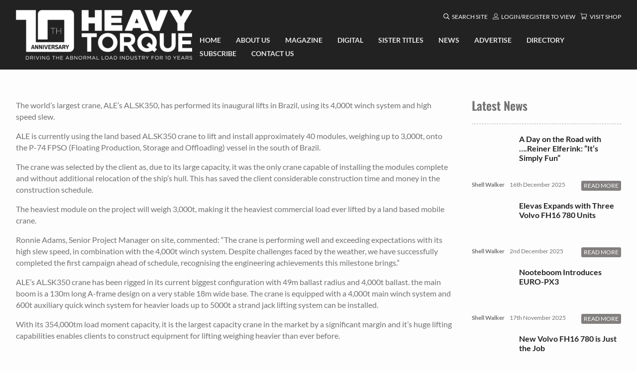

--- FILE ---
content_type: text/html; charset=UTF-8
request_url: https://www.heavytorque.co.uk/al-sk350-inaugural-lifts-in-brazil/
body_size: 20817
content:
<!DOCTYPE html>
<html lang="en-GB" class="no-js">
    <head><meta charset="UTF-8" /><script>if(navigator.userAgent.match(/MSIE|Internet Explorer/i)||navigator.userAgent.match(/Trident\/7\..*?rv:11/i)){var href=document.location.href;if(!href.match(/[?&]nowprocket/)){if(href.indexOf("?")==-1){if(href.indexOf("#")==-1){document.location.href=href+"?nowprocket=1"}else{document.location.href=href.replace("#","?nowprocket=1#")}}else{if(href.indexOf("#")==-1){document.location.href=href+"&nowprocket=1"}else{document.location.href=href.replace("#","&nowprocket=1#")}}}}</script><script>(()=>{class RocketLazyLoadScripts{constructor(){this.v="2.0.3",this.userEvents=["keydown","keyup","mousedown","mouseup","mousemove","mouseover","mouseenter","mouseout","mouseleave","touchmove","touchstart","touchend","touchcancel","wheel","click","dblclick","input","visibilitychange"],this.attributeEvents=["onblur","onclick","oncontextmenu","ondblclick","onfocus","onmousedown","onmouseenter","onmouseleave","onmousemove","onmouseout","onmouseover","onmouseup","onmousewheel","onscroll","onsubmit"]}async t(){this.i(),this.o(),/iP(ad|hone)/.test(navigator.userAgent)&&this.h(),this.u(),this.l(this),this.m(),this.k(this),this.p(this),this._(),await Promise.all([this.R(),this.L()]),this.lastBreath=Date.now(),this.S(this),this.P(),this.D(),this.O(),this.M(),await this.C(this.delayedScripts.normal),await this.C(this.delayedScripts.defer),await this.C(this.delayedScripts.async),this.F("domReady"),await this.T(),await this.j(),await this.I(),this.F("windowLoad"),await this.A(),window.dispatchEvent(new Event("rocket-allScriptsLoaded")),this.everythingLoaded=!0,this.lastTouchEnd&&await new Promise((t=>setTimeout(t,500-Date.now()+this.lastTouchEnd))),this.H(),this.F("all"),this.U(),this.W()}i(){this.CSPIssue=sessionStorage.getItem("rocketCSPIssue"),document.addEventListener("securitypolicyviolation",(t=>{this.CSPIssue||"script-src-elem"!==t.violatedDirective||"data"!==t.blockedURI||(this.CSPIssue=!0,sessionStorage.setItem("rocketCSPIssue",!0))}),{isRocket:!0})}o(){window.addEventListener("pageshow",(t=>{this.persisted=t.persisted,this.realWindowLoadedFired=!0}),{isRocket:!0}),window.addEventListener("pagehide",(()=>{this.onFirstUserAction=null}),{isRocket:!0})}h(){let t;function e(e){t=e}window.addEventListener("touchstart",e,{isRocket:!0}),window.addEventListener("touchend",(function i(o){Math.abs(o.changedTouches[0].pageX-t.changedTouches[0].pageX)<10&&Math.abs(o.changedTouches[0].pageY-t.changedTouches[0].pageY)<10&&o.timeStamp-t.timeStamp<200&&(o.target.dispatchEvent(new PointerEvent("click",{target:o.target,bubbles:!0,cancelable:!0,detail:1})),event.preventDefault(),window.removeEventListener("touchstart",e,{isRocket:!0}),window.removeEventListener("touchend",i,{isRocket:!0}))}),{isRocket:!0})}q(t){this.userActionTriggered||("mousemove"!==t.type||this.firstMousemoveIgnored?"keyup"===t.type||"mouseover"===t.type||"mouseout"===t.type||(this.userActionTriggered=!0,this.onFirstUserAction&&this.onFirstUserAction()):this.firstMousemoveIgnored=!0),"click"===t.type&&t.preventDefault(),this.savedUserEvents.length>0&&(t.stopPropagation(),t.stopImmediatePropagation()),"touchstart"===this.lastEvent&&"touchend"===t.type&&(this.lastTouchEnd=Date.now()),"click"===t.type&&(this.lastTouchEnd=0),this.lastEvent=t.type,this.savedUserEvents.push(t)}u(){this.savedUserEvents=[],this.userEventHandler=this.q.bind(this),this.userEvents.forEach((t=>window.addEventListener(t,this.userEventHandler,{passive:!1,isRocket:!0})))}U(){this.userEvents.forEach((t=>window.removeEventListener(t,this.userEventHandler,{passive:!1,isRocket:!0}))),this.savedUserEvents.forEach((t=>{t.target.dispatchEvent(new window[t.constructor.name](t.type,t))}))}m(){this.eventsMutationObserver=new MutationObserver((t=>{const e="return false";for(const i of t){if("attributes"===i.type){const t=i.target.getAttribute(i.attributeName);t&&t!==e&&(i.target.setAttribute("data-rocket-"+i.attributeName,t),i.target["rocket"+i.attributeName]=new Function("event",t),i.target.setAttribute(i.attributeName,e))}"childList"===i.type&&i.addedNodes.forEach((t=>{if(t.nodeType===Node.ELEMENT_NODE)for(const i of t.attributes)this.attributeEvents.includes(i.name)&&i.value&&""!==i.value&&(t.setAttribute("data-rocket-"+i.name,i.value),t["rocket"+i.name]=new Function("event",i.value),t.setAttribute(i.name,e))}))}})),this.eventsMutationObserver.observe(document,{subtree:!0,childList:!0,attributeFilter:this.attributeEvents})}H(){this.eventsMutationObserver.disconnect(),this.attributeEvents.forEach((t=>{document.querySelectorAll("[data-rocket-"+t+"]").forEach((e=>{e.setAttribute(t,e.getAttribute("data-rocket-"+t)),e.removeAttribute("data-rocket-"+t)}))}))}k(t){Object.defineProperty(HTMLElement.prototype,"onclick",{get(){return this.rocketonclick||null},set(e){this.rocketonclick=e,this.setAttribute(t.everythingLoaded?"onclick":"data-rocket-onclick","this.rocketonclick(event)")}})}S(t){function e(e,i){let o=e[i];e[i]=null,Object.defineProperty(e,i,{get:()=>o,set(s){t.everythingLoaded?o=s:e["rocket"+i]=o=s}})}e(document,"onreadystatechange"),e(window,"onload"),e(window,"onpageshow");try{Object.defineProperty(document,"readyState",{get:()=>t.rocketReadyState,set(e){t.rocketReadyState=e},configurable:!0}),document.readyState="loading"}catch(t){console.log("WPRocket DJE readyState conflict, bypassing")}}l(t){this.originalAddEventListener=EventTarget.prototype.addEventListener,this.originalRemoveEventListener=EventTarget.prototype.removeEventListener,this.savedEventListeners=[],EventTarget.prototype.addEventListener=function(e,i,o){o&&o.isRocket||!t.B(e,this)&&!t.userEvents.includes(e)||t.B(e,this)&&!t.userActionTriggered||e.startsWith("rocket-")||t.everythingLoaded?t.originalAddEventListener.call(this,e,i,o):t.savedEventListeners.push({target:this,remove:!1,type:e,func:i,options:o})},EventTarget.prototype.removeEventListener=function(e,i,o){o&&o.isRocket||!t.B(e,this)&&!t.userEvents.includes(e)||t.B(e,this)&&!t.userActionTriggered||e.startsWith("rocket-")||t.everythingLoaded?t.originalRemoveEventListener.call(this,e,i,o):t.savedEventListeners.push({target:this,remove:!0,type:e,func:i,options:o})}}F(t){"all"===t&&(EventTarget.prototype.addEventListener=this.originalAddEventListener,EventTarget.prototype.removeEventListener=this.originalRemoveEventListener),this.savedEventListeners=this.savedEventListeners.filter((e=>{let i=e.type,o=e.target||window;return"domReady"===t&&"DOMContentLoaded"!==i&&"readystatechange"!==i||("windowLoad"===t&&"load"!==i&&"readystatechange"!==i&&"pageshow"!==i||(this.B(i,o)&&(i="rocket-"+i),e.remove?o.removeEventListener(i,e.func,e.options):o.addEventListener(i,e.func,e.options),!1))}))}p(t){let e;function i(e){return t.everythingLoaded?e:e.split(" ").map((t=>"load"===t||t.startsWith("load.")?"rocket-jquery-load":t)).join(" ")}function o(o){function s(e){const s=o.fn[e];o.fn[e]=o.fn.init.prototype[e]=function(){return this[0]===window&&t.userActionTriggered&&("string"==typeof arguments[0]||arguments[0]instanceof String?arguments[0]=i(arguments[0]):"object"==typeof arguments[0]&&Object.keys(arguments[0]).forEach((t=>{const e=arguments[0][t];delete arguments[0][t],arguments[0][i(t)]=e}))),s.apply(this,arguments),this}}if(o&&o.fn&&!t.allJQueries.includes(o)){const e={DOMContentLoaded:[],"rocket-DOMContentLoaded":[]};for(const t in e)document.addEventListener(t,(()=>{e[t].forEach((t=>t()))}),{isRocket:!0});o.fn.ready=o.fn.init.prototype.ready=function(i){function s(){parseInt(o.fn.jquery)>2?setTimeout((()=>i.bind(document)(o))):i.bind(document)(o)}return t.realDomReadyFired?!t.userActionTriggered||t.fauxDomReadyFired?s():e["rocket-DOMContentLoaded"].push(s):e.DOMContentLoaded.push(s),o([])},s("on"),s("one"),s("off"),t.allJQueries.push(o)}e=o}t.allJQueries=[],o(window.jQuery),Object.defineProperty(window,"jQuery",{get:()=>e,set(t){o(t)}})}P(){const t=new Map;document.write=document.writeln=function(e){const i=document.currentScript,o=document.createRange(),s=i.parentElement;let n=t.get(i);void 0===n&&(n=i.nextSibling,t.set(i,n));const c=document.createDocumentFragment();o.setStart(c,0),c.appendChild(o.createContextualFragment(e)),s.insertBefore(c,n)}}async R(){return new Promise((t=>{this.userActionTriggered?t():this.onFirstUserAction=t}))}async L(){return new Promise((t=>{document.addEventListener("DOMContentLoaded",(()=>{this.realDomReadyFired=!0,t()}),{isRocket:!0})}))}async I(){return this.realWindowLoadedFired?Promise.resolve():new Promise((t=>{window.addEventListener("load",t,{isRocket:!0})}))}M(){this.pendingScripts=[];this.scriptsMutationObserver=new MutationObserver((t=>{for(const e of t)e.addedNodes.forEach((t=>{"SCRIPT"!==t.tagName||t.noModule||t.isWPRocket||this.pendingScripts.push({script:t,promise:new Promise((e=>{const i=()=>{const i=this.pendingScripts.findIndex((e=>e.script===t));i>=0&&this.pendingScripts.splice(i,1),e()};t.addEventListener("load",i,{isRocket:!0}),t.addEventListener("error",i,{isRocket:!0}),setTimeout(i,1e3)}))})}))})),this.scriptsMutationObserver.observe(document,{childList:!0,subtree:!0})}async j(){await this.J(),this.pendingScripts.length?(await this.pendingScripts[0].promise,await this.j()):this.scriptsMutationObserver.disconnect()}D(){this.delayedScripts={normal:[],async:[],defer:[]},document.querySelectorAll("script[type$=rocketlazyloadscript]").forEach((t=>{t.hasAttribute("data-rocket-src")?t.hasAttribute("async")&&!1!==t.async?this.delayedScripts.async.push(t):t.hasAttribute("defer")&&!1!==t.defer||"module"===t.getAttribute("data-rocket-type")?this.delayedScripts.defer.push(t):this.delayedScripts.normal.push(t):this.delayedScripts.normal.push(t)}))}async _(){await this.L();let t=[];document.querySelectorAll("script[type$=rocketlazyloadscript][data-rocket-src]").forEach((e=>{let i=e.getAttribute("data-rocket-src");if(i&&!i.startsWith("data:")){i.startsWith("//")&&(i=location.protocol+i);try{const o=new URL(i).origin;o!==location.origin&&t.push({src:o,crossOrigin:e.crossOrigin||"module"===e.getAttribute("data-rocket-type")})}catch(t){}}})),t=[...new Map(t.map((t=>[JSON.stringify(t),t]))).values()],this.N(t,"preconnect")}async $(t){if(await this.G(),!0!==t.noModule||!("noModule"in HTMLScriptElement.prototype))return new Promise((e=>{let i;function o(){(i||t).setAttribute("data-rocket-status","executed"),e()}try{if(navigator.userAgent.includes("Firefox/")||""===navigator.vendor||this.CSPIssue)i=document.createElement("script"),[...t.attributes].forEach((t=>{let e=t.nodeName;"type"!==e&&("data-rocket-type"===e&&(e="type"),"data-rocket-src"===e&&(e="src"),i.setAttribute(e,t.nodeValue))})),t.text&&(i.text=t.text),t.nonce&&(i.nonce=t.nonce),i.hasAttribute("src")?(i.addEventListener("load",o,{isRocket:!0}),i.addEventListener("error",(()=>{i.setAttribute("data-rocket-status","failed-network"),e()}),{isRocket:!0}),setTimeout((()=>{i.isConnected||e()}),1)):(i.text=t.text,o()),i.isWPRocket=!0,t.parentNode.replaceChild(i,t);else{const i=t.getAttribute("data-rocket-type"),s=t.getAttribute("data-rocket-src");i?(t.type=i,t.removeAttribute("data-rocket-type")):t.removeAttribute("type"),t.addEventListener("load",o,{isRocket:!0}),t.addEventListener("error",(i=>{this.CSPIssue&&i.target.src.startsWith("data:")?(console.log("WPRocket: CSP fallback activated"),t.removeAttribute("src"),this.$(t).then(e)):(t.setAttribute("data-rocket-status","failed-network"),e())}),{isRocket:!0}),s?(t.fetchPriority="high",t.removeAttribute("data-rocket-src"),t.src=s):t.src="data:text/javascript;base64,"+window.btoa(unescape(encodeURIComponent(t.text)))}}catch(i){t.setAttribute("data-rocket-status","failed-transform"),e()}}));t.setAttribute("data-rocket-status","skipped")}async C(t){const e=t.shift();return e?(e.isConnected&&await this.$(e),this.C(t)):Promise.resolve()}O(){this.N([...this.delayedScripts.normal,...this.delayedScripts.defer,...this.delayedScripts.async],"preload")}N(t,e){this.trash=this.trash||[];let i=!0;var o=document.createDocumentFragment();t.forEach((t=>{const s=t.getAttribute&&t.getAttribute("data-rocket-src")||t.src;if(s&&!s.startsWith("data:")){const n=document.createElement("link");n.href=s,n.rel=e,"preconnect"!==e&&(n.as="script",n.fetchPriority=i?"high":"low"),t.getAttribute&&"module"===t.getAttribute("data-rocket-type")&&(n.crossOrigin=!0),t.crossOrigin&&(n.crossOrigin=t.crossOrigin),t.integrity&&(n.integrity=t.integrity),t.nonce&&(n.nonce=t.nonce),o.appendChild(n),this.trash.push(n),i=!1}})),document.head.appendChild(o)}W(){this.trash.forEach((t=>t.remove()))}async T(){try{document.readyState="interactive"}catch(t){}this.fauxDomReadyFired=!0;try{await this.G(),document.dispatchEvent(new Event("rocket-readystatechange")),await this.G(),document.rocketonreadystatechange&&document.rocketonreadystatechange(),await this.G(),document.dispatchEvent(new Event("rocket-DOMContentLoaded")),await this.G(),window.dispatchEvent(new Event("rocket-DOMContentLoaded"))}catch(t){console.error(t)}}async A(){try{document.readyState="complete"}catch(t){}try{await this.G(),document.dispatchEvent(new Event("rocket-readystatechange")),await this.G(),document.rocketonreadystatechange&&document.rocketonreadystatechange(),await this.G(),window.dispatchEvent(new Event("rocket-load")),await this.G(),window.rocketonload&&window.rocketonload(),await this.G(),this.allJQueries.forEach((t=>t(window).trigger("rocket-jquery-load"))),await this.G();const t=new Event("rocket-pageshow");t.persisted=this.persisted,window.dispatchEvent(t),await this.G(),window.rocketonpageshow&&window.rocketonpageshow({persisted:this.persisted})}catch(t){console.error(t)}}async G(){Date.now()-this.lastBreath>45&&(await this.J(),this.lastBreath=Date.now())}async J(){return document.hidden?new Promise((t=>setTimeout(t))):new Promise((t=>requestAnimationFrame(t)))}B(t,e){return e===document&&"readystatechange"===t||(e===document&&"DOMContentLoaded"===t||(e===window&&"DOMContentLoaded"===t||(e===window&&"load"===t||e===window&&"pageshow"===t)))}static run(){(new RocketLazyLoadScripts).t()}}RocketLazyLoadScripts.run()})();</script>
        <title>ALE&#8217;s AL.SK350 Largest Crane Performs Inaugural Lift in Brazil &#x2d; HeavyTorque</title>
        <meta http-equiv="X-UA-Compatible" content="IE=edge" />
        
        <meta name="viewport" content="width=device-width, initial-scale=1.0" />
        <link href="//www.google-analytics.com" rel="dns-prefetch">
        <link rel="profile" href="http://gmpg.org/xfn/11" />
        	<style>img:is([sizes="auto" i], [sizes^="auto," i]) { contain-intrinsic-size: 3000px 1500px }</style>
	
<!-- The SEO Framework by Sybre Waaijer -->
<meta name="robots" content="max-snippet:-1,max-image-preview:standard,max-video-preview:-1" />
<link rel="canonical" href="https://www.heavytorque.co.uk/al-sk350-inaugural-lifts-in-brazil/" />
<meta name="description" content="The world’s largest crane, the land based AL.SK350, has performed its inaugural lifts in Brazil, using its 4,000t winch system and high speed slew." />
<meta property="og:type" content="article" />
<meta property="og:locale" content="en_GB" />
<meta property="og:site_name" content="HeavyTorque" />
<meta property="og:title" content="ALE&#8217;s AL.SK350 Largest Crane Performs Inaugural Lift in Brazil" />
<meta property="og:description" content="The world’s largest crane, the land based AL.SK350, has performed its inaugural lifts in Brazil, using its 4,000t winch system and high speed slew." />
<meta property="og:url" content="https://www.heavytorque.co.uk/al-sk350-inaugural-lifts-in-brazil/" />
<meta property="og:image" content="https://www.heavytorque.co.uk/wp-content/uploads/2017/07/Image-2.jpg" />
<meta property="og:image:width" content="1600" />
<meta property="og:image:height" content="1068" />
<meta property="og:image:alt" content="AL.SK350 Inaugural Lift in Brazil" />
<meta property="article:published_time" content="2016-10-13T23:00:00+00:00" />
<meta property="article:modified_time" content="2018-06-11T17:43:31+00:00" />
<meta name="twitter:card" content="summary_large_image" />
<meta name="twitter:title" content="ALE&#8217;s AL.SK350 Largest Crane Performs Inaugural Lift in Brazil" />
<meta name="twitter:description" content="The world’s largest crane, the land based AL.SK350, has performed its inaugural lifts in Brazil, using its 4,000t winch system and high speed slew." />
<meta name="twitter:image" content="https://www.heavytorque.co.uk/wp-content/uploads/2017/07/Image-2.jpg" />
<meta name="twitter:image:alt" content="AL.SK350 Inaugural Lift in Brazil" />
<script type="application/ld+json">{"@context":"https://schema.org","@graph":[{"@type":"WebSite","@id":"https://www.heavytorque.co.uk/#/schema/WebSite","url":"https://www.heavytorque.co.uk/","name":"HeavyTorque","description":"HeavyTorque Magazine","inLanguage":"en-GB","potentialAction":{"@type":"SearchAction","target":{"@type":"EntryPoint","urlTemplate":"https://www.heavytorque.co.uk/search/{search_term_string}/"},"query-input":"required name=search_term_string"},"publisher":{"@type":"Organization","@id":"https://www.heavytorque.co.uk/#/schema/Organization","name":"HeavyTorque","url":"https://www.heavytorque.co.uk/"}},{"@type":"WebPage","@id":"https://www.heavytorque.co.uk/al-sk350-inaugural-lifts-in-brazil/","url":"https://www.heavytorque.co.uk/al-sk350-inaugural-lifts-in-brazil/","name":"ALE&#8217;s AL.SK350 Largest Crane Performs Inaugural Lift in Brazil &#x2d; HeavyTorque","description":"The world’s largest crane, the land based AL.SK350, has performed its inaugural lifts in Brazil, using its 4,000t winch system and high speed slew.","inLanguage":"en-GB","isPartOf":{"@id":"https://www.heavytorque.co.uk/#/schema/WebSite"},"breadcrumb":{"@type":"BreadcrumbList","@id":"https://www.heavytorque.co.uk/#/schema/BreadcrumbList","itemListElement":[{"@type":"ListItem","position":1,"item":"https://www.heavytorque.co.uk/","name":"HeavyTorque"},{"@type":"ListItem","position":2,"item":"https://www.heavytorque.co.uk/blog/news-archive/","name":"Category: News"},{"@type":"ListItem","position":3,"name":"ALE&#8217;s AL.SK350 Largest Crane Performs Inaugural Lift in Brazil"}]},"potentialAction":{"@type":"ReadAction","target":"https://www.heavytorque.co.uk/al-sk350-inaugural-lifts-in-brazil/"},"datePublished":"2016-10-13T23:00:00+00:00","dateModified":"2018-06-11T17:43:31+00:00","author":{"@type":"Person","@id":"https://www.heavytorque.co.uk/#/schema/Person/0d1ca6d48207990ae938ddca9719ff90","name":"Andy Adams"}}]}</script>
<!-- / The SEO Framework by Sybre Waaijer | 2.90ms meta | 0.29ms boot -->

<link rel='dns-prefetch' href='//www.googletagmanager.com' />
<link data-minify="1" rel='stylesheet' id='wc-blocks-integration-css' href='https://www.heavytorque.co.uk/wp-content/cache/min/1/wp-content/plugins/woocommerce-subscriptions/build/index.css?ver=1767798932' type='text/css' media='all' />
<style id='classic-theme-styles-inline-css' type='text/css'>
/*! This file is auto-generated */
.wp-block-button__link{color:#fff;background-color:#32373c;border-radius:9999px;box-shadow:none;text-decoration:none;padding:calc(.667em + 2px) calc(1.333em + 2px);font-size:1.125em}.wp-block-file__button{background:#32373c;color:#fff;text-decoration:none}
</style>
<style id='global-styles-inline-css' type='text/css'>
:root{--wp--preset--aspect-ratio--square: 1;--wp--preset--aspect-ratio--4-3: 4/3;--wp--preset--aspect-ratio--3-4: 3/4;--wp--preset--aspect-ratio--3-2: 3/2;--wp--preset--aspect-ratio--2-3: 2/3;--wp--preset--aspect-ratio--16-9: 16/9;--wp--preset--aspect-ratio--9-16: 9/16;--wp--preset--color--black: #000000;--wp--preset--color--cyan-bluish-gray: #abb8c3;--wp--preset--color--white: #ffffff;--wp--preset--color--pale-pink: #f78da7;--wp--preset--color--vivid-red: #cf2e2e;--wp--preset--color--luminous-vivid-orange: #ff6900;--wp--preset--color--luminous-vivid-amber: #fcb900;--wp--preset--color--light-green-cyan: #7bdcb5;--wp--preset--color--vivid-green-cyan: #00d084;--wp--preset--color--pale-cyan-blue: #8ed1fc;--wp--preset--color--vivid-cyan-blue: #0693e3;--wp--preset--color--vivid-purple: #9b51e0;--wp--preset--gradient--vivid-cyan-blue-to-vivid-purple: linear-gradient(135deg,rgba(6,147,227,1) 0%,rgb(155,81,224) 100%);--wp--preset--gradient--light-green-cyan-to-vivid-green-cyan: linear-gradient(135deg,rgb(122,220,180) 0%,rgb(0,208,130) 100%);--wp--preset--gradient--luminous-vivid-amber-to-luminous-vivid-orange: linear-gradient(135deg,rgba(252,185,0,1) 0%,rgba(255,105,0,1) 100%);--wp--preset--gradient--luminous-vivid-orange-to-vivid-red: linear-gradient(135deg,rgba(255,105,0,1) 0%,rgb(207,46,46) 100%);--wp--preset--gradient--very-light-gray-to-cyan-bluish-gray: linear-gradient(135deg,rgb(238,238,238) 0%,rgb(169,184,195) 100%);--wp--preset--gradient--cool-to-warm-spectrum: linear-gradient(135deg,rgb(74,234,220) 0%,rgb(151,120,209) 20%,rgb(207,42,186) 40%,rgb(238,44,130) 60%,rgb(251,105,98) 80%,rgb(254,248,76) 100%);--wp--preset--gradient--blush-light-purple: linear-gradient(135deg,rgb(255,206,236) 0%,rgb(152,150,240) 100%);--wp--preset--gradient--blush-bordeaux: linear-gradient(135deg,rgb(254,205,165) 0%,rgb(254,45,45) 50%,rgb(107,0,62) 100%);--wp--preset--gradient--luminous-dusk: linear-gradient(135deg,rgb(255,203,112) 0%,rgb(199,81,192) 50%,rgb(65,88,208) 100%);--wp--preset--gradient--pale-ocean: linear-gradient(135deg,rgb(255,245,203) 0%,rgb(182,227,212) 50%,rgb(51,167,181) 100%);--wp--preset--gradient--electric-grass: linear-gradient(135deg,rgb(202,248,128) 0%,rgb(113,206,126) 100%);--wp--preset--gradient--midnight: linear-gradient(135deg,rgb(2,3,129) 0%,rgb(40,116,252) 100%);--wp--preset--font-size--small: 13px;--wp--preset--font-size--medium: 20px;--wp--preset--font-size--large: 36px;--wp--preset--font-size--x-large: 42px;--wp--preset--spacing--20: 0.44rem;--wp--preset--spacing--30: 0.67rem;--wp--preset--spacing--40: 1rem;--wp--preset--spacing--50: 1.5rem;--wp--preset--spacing--60: 2.25rem;--wp--preset--spacing--70: 3.38rem;--wp--preset--spacing--80: 5.06rem;--wp--preset--shadow--natural: 6px 6px 9px rgba(0, 0, 0, 0.2);--wp--preset--shadow--deep: 12px 12px 50px rgba(0, 0, 0, 0.4);--wp--preset--shadow--sharp: 6px 6px 0px rgba(0, 0, 0, 0.2);--wp--preset--shadow--outlined: 6px 6px 0px -3px rgba(255, 255, 255, 1), 6px 6px rgba(0, 0, 0, 1);--wp--preset--shadow--crisp: 6px 6px 0px rgba(0, 0, 0, 1);}:where(.is-layout-flex){gap: 0.5em;}:where(.is-layout-grid){gap: 0.5em;}body .is-layout-flex{display: flex;}.is-layout-flex{flex-wrap: wrap;align-items: center;}.is-layout-flex > :is(*, div){margin: 0;}body .is-layout-grid{display: grid;}.is-layout-grid > :is(*, div){margin: 0;}:where(.wp-block-columns.is-layout-flex){gap: 2em;}:where(.wp-block-columns.is-layout-grid){gap: 2em;}:where(.wp-block-post-template.is-layout-flex){gap: 1.25em;}:where(.wp-block-post-template.is-layout-grid){gap: 1.25em;}.has-black-color{color: var(--wp--preset--color--black) !important;}.has-cyan-bluish-gray-color{color: var(--wp--preset--color--cyan-bluish-gray) !important;}.has-white-color{color: var(--wp--preset--color--white) !important;}.has-pale-pink-color{color: var(--wp--preset--color--pale-pink) !important;}.has-vivid-red-color{color: var(--wp--preset--color--vivid-red) !important;}.has-luminous-vivid-orange-color{color: var(--wp--preset--color--luminous-vivid-orange) !important;}.has-luminous-vivid-amber-color{color: var(--wp--preset--color--luminous-vivid-amber) !important;}.has-light-green-cyan-color{color: var(--wp--preset--color--light-green-cyan) !important;}.has-vivid-green-cyan-color{color: var(--wp--preset--color--vivid-green-cyan) !important;}.has-pale-cyan-blue-color{color: var(--wp--preset--color--pale-cyan-blue) !important;}.has-vivid-cyan-blue-color{color: var(--wp--preset--color--vivid-cyan-blue) !important;}.has-vivid-purple-color{color: var(--wp--preset--color--vivid-purple) !important;}.has-black-background-color{background-color: var(--wp--preset--color--black) !important;}.has-cyan-bluish-gray-background-color{background-color: var(--wp--preset--color--cyan-bluish-gray) !important;}.has-white-background-color{background-color: var(--wp--preset--color--white) !important;}.has-pale-pink-background-color{background-color: var(--wp--preset--color--pale-pink) !important;}.has-vivid-red-background-color{background-color: var(--wp--preset--color--vivid-red) !important;}.has-luminous-vivid-orange-background-color{background-color: var(--wp--preset--color--luminous-vivid-orange) !important;}.has-luminous-vivid-amber-background-color{background-color: var(--wp--preset--color--luminous-vivid-amber) !important;}.has-light-green-cyan-background-color{background-color: var(--wp--preset--color--light-green-cyan) !important;}.has-vivid-green-cyan-background-color{background-color: var(--wp--preset--color--vivid-green-cyan) !important;}.has-pale-cyan-blue-background-color{background-color: var(--wp--preset--color--pale-cyan-blue) !important;}.has-vivid-cyan-blue-background-color{background-color: var(--wp--preset--color--vivid-cyan-blue) !important;}.has-vivid-purple-background-color{background-color: var(--wp--preset--color--vivid-purple) !important;}.has-black-border-color{border-color: var(--wp--preset--color--black) !important;}.has-cyan-bluish-gray-border-color{border-color: var(--wp--preset--color--cyan-bluish-gray) !important;}.has-white-border-color{border-color: var(--wp--preset--color--white) !important;}.has-pale-pink-border-color{border-color: var(--wp--preset--color--pale-pink) !important;}.has-vivid-red-border-color{border-color: var(--wp--preset--color--vivid-red) !important;}.has-luminous-vivid-orange-border-color{border-color: var(--wp--preset--color--luminous-vivid-orange) !important;}.has-luminous-vivid-amber-border-color{border-color: var(--wp--preset--color--luminous-vivid-amber) !important;}.has-light-green-cyan-border-color{border-color: var(--wp--preset--color--light-green-cyan) !important;}.has-vivid-green-cyan-border-color{border-color: var(--wp--preset--color--vivid-green-cyan) !important;}.has-pale-cyan-blue-border-color{border-color: var(--wp--preset--color--pale-cyan-blue) !important;}.has-vivid-cyan-blue-border-color{border-color: var(--wp--preset--color--vivid-cyan-blue) !important;}.has-vivid-purple-border-color{border-color: var(--wp--preset--color--vivid-purple) !important;}.has-vivid-cyan-blue-to-vivid-purple-gradient-background{background: var(--wp--preset--gradient--vivid-cyan-blue-to-vivid-purple) !important;}.has-light-green-cyan-to-vivid-green-cyan-gradient-background{background: var(--wp--preset--gradient--light-green-cyan-to-vivid-green-cyan) !important;}.has-luminous-vivid-amber-to-luminous-vivid-orange-gradient-background{background: var(--wp--preset--gradient--luminous-vivid-amber-to-luminous-vivid-orange) !important;}.has-luminous-vivid-orange-to-vivid-red-gradient-background{background: var(--wp--preset--gradient--luminous-vivid-orange-to-vivid-red) !important;}.has-very-light-gray-to-cyan-bluish-gray-gradient-background{background: var(--wp--preset--gradient--very-light-gray-to-cyan-bluish-gray) !important;}.has-cool-to-warm-spectrum-gradient-background{background: var(--wp--preset--gradient--cool-to-warm-spectrum) !important;}.has-blush-light-purple-gradient-background{background: var(--wp--preset--gradient--blush-light-purple) !important;}.has-blush-bordeaux-gradient-background{background: var(--wp--preset--gradient--blush-bordeaux) !important;}.has-luminous-dusk-gradient-background{background: var(--wp--preset--gradient--luminous-dusk) !important;}.has-pale-ocean-gradient-background{background: var(--wp--preset--gradient--pale-ocean) !important;}.has-electric-grass-gradient-background{background: var(--wp--preset--gradient--electric-grass) !important;}.has-midnight-gradient-background{background: var(--wp--preset--gradient--midnight) !important;}.has-small-font-size{font-size: var(--wp--preset--font-size--small) !important;}.has-medium-font-size{font-size: var(--wp--preset--font-size--medium) !important;}.has-large-font-size{font-size: var(--wp--preset--font-size--large) !important;}.has-x-large-font-size{font-size: var(--wp--preset--font-size--x-large) !important;}
:where(.wp-block-post-template.is-layout-flex){gap: 1.25em;}:where(.wp-block-post-template.is-layout-grid){gap: 1.25em;}
:where(.wp-block-columns.is-layout-flex){gap: 2em;}:where(.wp-block-columns.is-layout-grid){gap: 2em;}
:root :where(.wp-block-pullquote){font-size: 1.5em;line-height: 1.6;}
</style>
<link data-minify="1" rel='stylesheet' id='woocommerce-layout-css' href='https://www.heavytorque.co.uk/wp-content/cache/min/1/wp-content/plugins/woocommerce/assets/css/woocommerce-layout.css?ver=1767798932' type='text/css' media='all' />
<link data-minify="1" rel='stylesheet' id='woocommerce-smallscreen-css' href='https://www.heavytorque.co.uk/wp-content/cache/min/1/wp-content/plugins/woocommerce/assets/css/woocommerce-smallscreen.css?ver=1767798932' type='text/css' media='only screen and (max-width: 768px)' />
<link data-minify="1" rel='stylesheet' id='woocommerce-general-css' href='https://www.heavytorque.co.uk/wp-content/cache/min/1/wp-content/plugins/woocommerce/assets/css/woocommerce.css?ver=1767798932' type='text/css' media='all' />
<style id='woocommerce-inline-inline-css' type='text/css'>
.woocommerce form .form-row .required { visibility: visible; }
</style>
<link data-minify="1" rel='stylesheet' id='brands-styles-css' href='https://www.heavytorque.co.uk/wp-content/cache/min/1/wp-content/plugins/woocommerce/assets/css/brands.css?ver=1767798932' type='text/css' media='all' />
<link data-minify="1" rel='stylesheet' id='heavytorque-main-css' href='https://www.heavytorque.co.uk/wp-content/cache/min/1/wp-content/themes/heavytorque/style.css?ver=1767798932' async='async' type='text/css' media='screen' />
<link data-minify="1" rel='stylesheet' id='searchwp-forms-css' href='https://www.heavytorque.co.uk/wp-content/cache/min/1/wp-content/plugins/searchwp/assets/css/frontend/search-forms.css?ver=1767798932' type='text/css' media='all' />
<script type="rocketlazyloadscript" data-rocket-type="text/javascript" id="woocommerce-google-analytics-integration-gtag-js-after">
/* <![CDATA[ */
/* Google Analytics for WooCommerce (gtag.js) */
					window.dataLayer = window.dataLayer || [];
					function gtag(){dataLayer.push(arguments);}
					// Set up default consent state.
					for ( const mode of [{"analytics_storage":"denied","ad_storage":"denied","ad_user_data":"denied","ad_personalization":"denied","region":["AT","BE","BG","HR","CY","CZ","DK","EE","FI","FR","DE","GR","HU","IS","IE","IT","LV","LI","LT","LU","MT","NL","NO","PL","PT","RO","SK","SI","ES","SE","GB","CH"]}] || [] ) {
						gtag( "consent", "default", { "wait_for_update": 500, ...mode } );
					}
					gtag("js", new Date());
					gtag("set", "developer_id.dOGY3NW", true);
					gtag("config", "G-T2JVZ8Y448", {"track_404":true,"allow_google_signals":true,"logged_in":false,"linker":{"domains":[],"allow_incoming":false},"custom_map":{"dimension1":"logged_in"}});
/* ]]> */
</script>
<script type="rocketlazyloadscript" data-rocket-type="text/javascript" data-rocket-src="https://www.heavytorque.co.uk/wp-includes/js/jquery/jquery.min.js?ver=3.7.1" id="jquery-core-js" data-rocket-defer defer></script>
<script type="rocketlazyloadscript" data-rocket-type="text/javascript" data-rocket-src="https://www.heavytorque.co.uk/wp-includes/js/jquery/jquery-migrate.min.js?ver=3.4.1" id="jquery-migrate-js" data-rocket-defer defer></script>
<script type="rocketlazyloadscript" data-rocket-type="text/javascript" data-rocket-src="https://www.heavytorque.co.uk/wp-content/plugins/woocommerce/assets/js/jquery-blockui/jquery.blockUI.min.js?ver=2.7.0-wc.9.9.5" id="jquery-blockui-js" defer="defer" data-wp-strategy="defer"></script>
<script type="text/javascript" id="wc-add-to-cart-js-extra">
/* <![CDATA[ */
var wc_add_to_cart_params = {"ajax_url":"\/wp-admin\/admin-ajax.php","wc_ajax_url":"\/?wc-ajax=%%endpoint%%","i18n_view_cart":"View basket","cart_url":"https:\/\/www.heavytorque.co.uk\/shop\/basket\/","is_cart":"","cart_redirect_after_add":"no"};
/* ]]> */
</script>
<script type="rocketlazyloadscript" data-rocket-type="text/javascript" data-rocket-src="https://www.heavytorque.co.uk/wp-content/plugins/woocommerce/assets/js/frontend/add-to-cart.min.js?ver=9.9.5" id="wc-add-to-cart-js" defer="defer" data-wp-strategy="defer"></script>
<script type="rocketlazyloadscript" data-rocket-type="text/javascript" data-rocket-src="https://www.heavytorque.co.uk/wp-content/plugins/woocommerce/assets/js/js-cookie/js.cookie.min.js?ver=2.1.4-wc.9.9.5" id="js-cookie-js" defer="defer" data-wp-strategy="defer"></script>
<script type="text/javascript" id="woocommerce-js-extra">
/* <![CDATA[ */
var woocommerce_params = {"ajax_url":"\/wp-admin\/admin-ajax.php","wc_ajax_url":"\/?wc-ajax=%%endpoint%%","i18n_password_show":"Show password","i18n_password_hide":"Hide password"};
/* ]]> */
</script>
<script type="rocketlazyloadscript" data-rocket-type="text/javascript" data-rocket-src="https://www.heavytorque.co.uk/wp-content/plugins/woocommerce/assets/js/frontend/woocommerce.min.js?ver=9.9.5" id="woocommerce-js" defer="defer" data-wp-strategy="defer"></script>
<!-- Facebook Pixel Code --> <script type="rocketlazyloadscript"> !function(f,b,e,v,n,t,s) {if(f.fbq)return;n=f.fbq=function(){n.callMethod? n.callMethod.apply(n,arguments):n.queue.push(arguments)}; if(!f._fbq)f._fbq=n;n.push=n;n.loaded=!0;n.version='2.0'; n.queue=[];t=b.createElement(e);t.async=!0; t.src=v;s=b.getElementsByTagName(e)[0]; s.parentNode.insertBefore(t,s)}(window,document,'script', 'https://connect.facebook.net/en_US/fbevents.js'); fbq('init', '1383571815913743'); fbq('track', 'PageView'); </script> <noscript> <img height="1" width="1" src="https://www.facebook.com/tr?id=1383571815913743&ev=PageView &noscript=1"/> </noscript> <!-- End Facebook Pixel Code --><script type="rocketlazyloadscript" data-rocket-type="text/javascript" data-rocket-src="https://secure.lope4refl.com/js/154132.js"  data-rocket-defer defer></script>
<noscript><img alt="" src="https://secure.lope4refl.com/154132.png" style="display:none;" /></noscript><!-- Google site verification - Google for WooCommerce -->
<meta name="google-site-verification" content="lBOv4_h9ep4tOLSGIr6D-o19tW3eSuRc6WuaN0WbQhA" />
<script type="rocketlazyloadscript" data-rocket-type="text/javascript" data-rocket-src="https://secure.lope4refl.com/js/154132.js"  data-rocket-defer defer></script>
        <noscript><img alt="" src="https://secure.lope4refl.com/154132.png" style="display:none;" /></noscript><script type="rocketlazyloadscript" data-rocket-type="text/javascript">
       window._mfq = window._mfq || [];
       (function() {
         var mf = document.createElement("script");
         mf.type = "text/javascript"; mf.defer = true;
         mf.src = "//cdn.mouseflow.com/projects/df0431bd-93d4-4c16-9760-81cec12bfbee.js";
         document.getElementsByTagName("head")[0].appendChild(mf);
       })();
     </script>	<noscript><style>.woocommerce-product-gallery{ opacity: 1 !important; }</style></noscript>
	<noscript><style id="rocket-lazyload-nojs-css">.rll-youtube-player, [data-lazy-src]{display:none !important;}</style></noscript>    <meta name="generator" content="WP Rocket 3.19.1.2" data-wpr-features="wpr_delay_js wpr_defer_js wpr_minify_js wpr_lazyload_images wpr_minify_css wpr_desktop" /></head>
    <body class="logged-out woocommerce-no-js non-float-nav p-19153">
                 <div data-rocket-location-hash="dfe83b150c2d3c95efb587ee20a9f324" class="header-wrapper">        <header data-rocket-location-hash="54c22bd1d9725b03a509ba979f473ff9" id="header" class="top_header container">        <div data-rocket-location-hash="f6d0e1f304002185dca5bbbeb07f6fb2" class="left">
            <div class="logo">
                <a href="https://www.heavytorque.co.uk" title="HeavyTorque"><div class="image"><picture><source media="(min-width:320px)" data-srcset="https://www.heavytorque.co.uk/wp-content/uploads/2024/07/HeavyTorque_10-stacked_Logo-White-1-354x100.png 1x, https://www.heavytorque.co.uk/wp-content/uploads/2024/07/HeavyTorque_10-stacked_Logo-White-1-708x200.png 2x"><img src="https://www.heavytorque.co.uk/wp-content/uploads/2024/07/HeavyTorque_10-stacked_Logo-White-1-354x100.png"  data-src="https://www.heavytorque.co.uk/wp-content/uploads/2024/07/HeavyTorque_10-stacked_Logo-White-1-354x100.png" alt="HeavyTorque" class="lazy" style="max-width:354px" /></picture></div></a><div class="search"><a href="#"><i class="icon-search"></i><span>Search Site</span></a></div><div class="login"><a href="https://www.heavytorque.co.uk/shop/my-account/"><i class="icon-user-alt"></i><span>Login/Register to View</span></a></div>            </div>
        </div>
                <div data-rocket-location-hash="95a4ab53607f7c2917a2181697eb7ef5" class="right">
            <div class="top">
                <div class="search"><a href="#"><i class="icon-search"></i><span>Search Site</span></a></div><div class="login"><a href="https://www.heavytorque.co.uk/shop/my-account/"><i class="icon-user-alt"></i><span>Login/Register to View</span></a></div><div id="minicart"><div class="empty-basket"><i class="icon-shopping-cart"></i><a href="https://www.heavytorque.co.uk/shop/">Visit Shop</a></div></div>            </div>
            <div class="bottom">
                
<nav id="navigation" class="navigation navigation-landscape" data-breakpoint="992">
    <div class="nav-header">
        <div class="nav-toggle"><i class="icon icon-bars-1"></i></div>
    </div>
    <div class="nav-menus-wrapper">
        <div class="menu-main-navigation-container"><ul id="menu-header" class="align-to-right nav-menu clx"><li id="item-448" class="menu-item menu-item-home"><a href="https://www.heavytorque.co.uk/"><span class="menu-title">Home</span></a></li>
<li id="item-16789" class="menu-item"><a href="https://www.heavytorque.co.uk/about-us/"><span class="menu-title">About Us</span></a></li>
<li id="item-544" class="menu-item menu-item-has-children"><a href="https://www.heavytorque.co.uk/shop/"><span class="menu-title">Magazine</span></a>
<ul/ class="nav-dropdown" />
<li id="item-209222" class="menu-item menu-item-object-product"><a href="https://www.heavytorque.co.uk/shop/issue-forty-five/"><span class="menu-title">LATEST ISSUE</span></a></li>
<li id="item-1061" class="menu-item menu-item-has-children"><a href="https://www.heavytorque.co.uk/shop/"><span class="menu-title">PREVIOUS ISSUES</span></a>
	<ul/ class="nav-dropdown" />
<li id="item-208348" class="menu-item menu-item-has-children"><a href="/shop/"><span class="menu-title">2025</span></a>
		<ul/ class="nav-dropdown" />
<li id="item-208912" class="menu-item menu-item-object-product"><a href="https://www.heavytorque.co.uk/shop/forty-four/"><span class="menu-title">ISSUE 44 (OCTOBER 2025)</span></a></li>
<li id="item-208626" class="menu-item menu-item-object-product"><a href="https://www.heavytorque.co.uk/shop/issue-43/"><span class="menu-title">ISSUE 43 (JULY 2025)</span></a></li>
<li id="item-208347" class="menu-item menu-item-object-product"><a href="https://www.heavytorque.co.uk/shop/issue-42/"><span class="menu-title">ISSUE 42 (APRIL 2025)</span></a></li>
<li id="item-208085" class="menu-item menu-item-object-product"><a href="https://www.heavytorque.co.uk/shop/issue-41/"><span class="menu-title">ISSUE 41 (JANUARY 2025)</span></a></li>
		</ul>
</li>
<li id="item-206885" class="menu-item menu-item-has-children"><a href="/shop/"><span class="menu-title">2024</span></a>
		<ul/ class="nav-dropdown" />
<li id="item-207726" class="menu-item menu-item-object-product"><a href="https://www.heavytorque.co.uk/shop/issue-40/"><span class="menu-title">ISSUE 40 (OCTOBER 2024)</span></a></li>
<li id="item-207334" class="menu-item menu-item-object-product"><a href="https://www.heavytorque.co.uk/shop/issue-thirty-nine/"><span class="menu-title">ISSUE 39 (JULY 2024)</span></a></li>
<li id="item-206886" class="menu-item menu-item-object-product"><a href="https://www.heavytorque.co.uk/shop/issue-38/"><span class="menu-title">ISSUE 38 (APRIL 2024)</span></a></li>
<li id="item-206548" class="menu-item menu-item-object-product"><a href="https://www.heavytorque.co.uk/shop/issue-37/"><span class="menu-title">ISSUE 37 (JANUARY 2024)</span></a></li>
		</ul>
</li>
<li id="item-205461" class="menu-item menu-item-has-children"><a href="/shop/"><span class="menu-title">2023</span></a>
		<ul/ class="nav-dropdown" />
<li id="item-206123" class="menu-item menu-item-object-product"><a href="https://www.heavytorque.co.uk/shop/issue-36-october-2023/"><span class="menu-title">ISSUE 36 (OCTOBER 2023)</span></a></li>
<li id="item-205692" class="menu-item menu-item-object-product"><a href="https://www.heavytorque.co.uk/shop/issue-35-july-2023/"><span class="menu-title">ISSUE 35 (JULY 2023)</span></a></li>
<li id="item-205460" class="menu-item menu-item-object-product"><a href="https://www.heavytorque.co.uk/shop/issue-34-april-2023/"><span class="menu-title">ISSUE 34 (APRIL 2023)</span></a></li>
<li id="item-205280" class="menu-item menu-item-object-product"><a href="https://www.heavytorque.co.uk/shop/issue-33-january-2023/"><span class="menu-title">ISSUE 33 (JANUARY 2023)</span></a></li>
		</ul>
</li>
<li id="item-204643" class="menu-item menu-item-has-children"><a href="/shop/"><span class="menu-title">2022</span></a>
		<ul/ class="nav-dropdown" />
<li id="item-205040" class="menu-item menu-item-object-product"><a href="https://www.heavytorque.co.uk/shop/issue-32-october-2022/"><span class="menu-title">ISSUE 32 (OCTOBER 2022)</span></a></li>
<li id="item-204833" class="menu-item menu-item-object-product"><a href="https://www.heavytorque.co.uk/shop/issue-31-july-2022/"><span class="menu-title">ISSUE 31 (JULY 2022)</span></a></li>
<li id="item-204644" class="menu-item menu-item-object-product"><a href="https://www.heavytorque.co.uk/shop/issue-30-april-2022/"><span class="menu-title">ISSUE 30 (APRIL 2022)</span></a></li>
<li id="item-203869" class="menu-item menu-item-object-product"><a href="https://www.heavytorque.co.uk/shop/twenty-nine/"><span class="menu-title">ISSUE 29 (JANUARY 2022)</span></a></li>
		</ul>
</li>
<li id="item-202726" class="menu-item menu-item-has-children"><a href="/shop/"><span class="menu-title">2021</span></a>
		<ul/ class="nav-dropdown" />
<li id="item-203063" class="menu-item menu-item-object-product"><a href="https://www.heavytorque.co.uk/shop/issue-28-october-2021/"><span class="menu-title">ISSUE 28 (OCTOBER 2021)</span></a></li>
<li id="item-202957" class="menu-item menu-item-object-product"><a href="https://www.heavytorque.co.uk/shop/issue-27-july-2021/"><span class="menu-title">ISSUE 27 (JULY 2021)</span></a></li>
<li id="item-202727" class="menu-item menu-item-object-product"><a href="https://www.heavytorque.co.uk/shop/issue-26-april-2021/"><span class="menu-title">ISSUE 26 (APRIL 2021)</span></a></li>
<li id="item-202392" class="menu-item menu-item-object-product"><a href="https://www.heavytorque.co.uk/shop/issue-25-january-2021/"><span class="menu-title">ISSUE 25 (JANUARY 2021)</span></a></li>
		</ul>
</li>
<li id="item-195085" class="menu-item menu-item-has-children"><a href="/shop/"><span class="menu-title">2020</span></a>
		<ul/ class="nav-dropdown" />
<li id="item-201080" class="menu-item menu-item-object-product"><a href="https://www.heavytorque.co.uk/shop/issue-24-october-2020/"><span class="menu-title">ISSUE 24 (OCTOBER 2020)</span></a></li>
<li id="item-198393" class="menu-item menu-item-object-product"><a href="https://www.heavytorque.co.uk/shop/issue-23-july-2020/"><span class="menu-title">ISSUE 23 (JULY 2020)</span></a></li>
<li id="item-195086" class="menu-item menu-item-object-product"><a href="https://www.heavytorque.co.uk/shop/issue-22-april-2020/"><span class="menu-title">ISSUE 22 (APRIL 2020)</span></a></li>
<li id="item-191636" class="menu-item menu-item-object-product"><a href="https://www.heavytorque.co.uk/shop/heavytorque-issue-21/"><span class="menu-title">ISSUE 21 (JANUARY 2020)</span></a></li>
		</ul>
</li>
<li id="item-185391" class="menu-item menu-item-has-children"><a href="/shop/"><span class="menu-title">2019</span></a>
		<ul/ class="nav-dropdown" />
<li id="item-188875" class="menu-item menu-item-object-product"><a href="https://www.heavytorque.co.uk/shop/heavytorque-issue-20/"><span class="menu-title">ISSUE 20 (OCTOBER 2019)</span></a></li>
<li id="item-186503" class="menu-item menu-item-object-product"><a href="https://www.heavytorque.co.uk/shop/heavytorque-issue-19/"><span class="menu-title">ISSUE 19 (JULY 2019)</span></a></li>
<li id="item-185390" class="menu-item menu-item-object-product"><a href="https://www.heavytorque.co.uk/shop/heavytorque-issue-18/"><span class="menu-title">ISSUE 18 (APRIL 2019)</span></a></li>
<li id="item-185392" class="menu-item menu-item-object-product"><a href="https://www.heavytorque.co.uk/shop/heavytorque-issue-17/"><span class="menu-title">ISSUE 17 (JANUARY 2019)</span></a></li>
		</ul>
</li>
<li id="item-25872" class="menu-item menu-item-has-children"><a href="/shop/"><span class="menu-title">2018</span></a>
		<ul/ class="nav-dropdown" />
<li id="item-184461" class="menu-item menu-item-object-product"><a href="https://www.heavytorque.co.uk/shop/heavytorque-issue-16/"><span class="menu-title">ISSUE 16 (OCTOBER 2018)</span></a></li>
<li id="item-183236" class="menu-item menu-item-object-product"><a href="https://www.heavytorque.co.uk/shop/heavytorque-issue-15/"><span class="menu-title">ISSUE 15 (JULY 2018)</span></a></li>
<li id="item-140312" class="menu-item menu-item-object-product"><a href="https://www.heavytorque.co.uk/shop/heavytorque-issue-14/"><span class="menu-title">ISSUE 14 (APRIL 2018)</span></a></li>
<li id="item-25873" class="menu-item menu-item-object-product"><a href="https://www.heavytorque.co.uk/shop/heavytorque-issue-13/"><span class="menu-title">ISSUE 13 (JANUARY 2018)</span></a></li>
		</ul>
</li>
<li id="item-12935" class="menu-item menu-item-has-children"><a href="/shop/"><span class="menu-title">2017</span></a>
		<ul/ class="nav-dropdown" />
<li id="item-20478" class="menu-item menu-item-object-product"><a href="https://www.heavytorque.co.uk/shop/heavytorque-issue-12/"><span class="menu-title">ISSUE 12 (OCTOBER 2017)</span></a></li>
<li id="item-12956" class="menu-item menu-item-object-product"><a href="https://www.heavytorque.co.uk/shop/heavytorque-issue-11/"><span class="menu-title">ISSUE 11 (JULY 2017)</span></a></li>
<li id="item-12696" class="menu-item menu-item-object-product"><a href="https://www.heavytorque.co.uk/shop/heavytorque-issue-10/"><span class="menu-title">ISSUE 10 (APRIL 2017)</span></a></li>
<li id="item-12697" class="menu-item menu-item-object-product"><a href="https://www.heavytorque.co.uk/shop/heavytorque-issue-nine/"><span class="menu-title">ISSUE 9 (JANUARY 2017)</span></a></li>
		</ul>
</li>
<li id="item-12934" class="menu-item menu-item-has-children"><a href="/shop/"><span class="menu-title">2016</span></a>
		<ul/ class="nav-dropdown" />
<li id="item-12698" class="menu-item menu-item-object-product"><a href="https://www.heavytorque.co.uk/shop/heavytorque-issue-8-october-2016/"><span class="menu-title">ISSUE 8 (OCTOBER 2016)</span></a></li>
<li id="item-12699" class="menu-item menu-item-object-product"><a href="https://www.heavytorque.co.uk/shop/heavytorque-issue-7/"><span class="menu-title">ISSUE 7 (JULY 2016)</span></a></li>
<li id="item-12700" class="menu-item menu-item-object-product"><a href="https://www.heavytorque.co.uk/shop/heavytorque-issue-6/"><span class="menu-title">ISSUE 6 (APRIL 2016)</span></a></li>
<li id="item-12701" class="menu-item menu-item-object-product"><a href="https://www.heavytorque.co.uk/shop/heavytorque-issue-five/"><span class="menu-title">ISSUE 5 (JANUARY 2016)</span></a></li>
		</ul>
</li>
<li id="item-12933" class="menu-item menu-item-has-children"><a href="/shop/"><span class="menu-title">2015</span></a>
		<ul/ class="nav-dropdown" />
<li id="item-12931" class="menu-item menu-item-object-product"><a href="https://www.heavytorque.co.uk/shop/heavytorque-issue-four/"><span class="menu-title">ISSUE 4 (OCTOBER 2015)</span></a></li>
<li id="item-12930" class="menu-item menu-item-object-product"><a href="https://www.heavytorque.co.uk/shop/heavytorque-issue-three/"><span class="menu-title">ISSUE 3 (JULY 2015)</span></a></li>
<li id="item-12929" class="menu-item menu-item-object-product"><a href="https://www.heavytorque.co.uk/shop/heavytorque-issue-two/"><span class="menu-title">ISSUE 2 (APRIL 2015)</span></a></li>
<li id="item-12928" class="menu-item menu-item-object-product"><a href="https://www.heavytorque.co.uk/shop/heavytorque-issue-one/"><span class="menu-title">ISSUE 1 (JANUARY 2015)</span></a></li>
		</ul>
</li>
	</ul>
</li>
</ul>
</li>
<li id="item-208560" class="menu-item"><a href="https://www.heavytorque.co.uk/digital-magazine/"><span class="menu-title">Digital</span></a></li>
<li id="item-203962" class="menu-item menu-item-has-children"><a href="#"><span class="menu-title">Sister Titles</span></a>
<ul/ class="nav-dropdown" />
<li id="item-203963" class="menu-item"><a href="https://www.on-scene.co.uk/"><span class="menu-title">On Scene</span></a></li>
<li id="item-203964" class="menu-item"><a href="https://www.bulkandtipper.co.uk/"><span class="menu-title">Bulk & Tipper</span></a></li>
</ul>
</li>
<li id="item-11616" class="menu-item current_page_parent"><a href="https://www.heavytorque.co.uk/news/"><span class="menu-title">News</span></a></li>
<li id="item-16807" class="menu-item"><a href="https://www.heavytorque.co.uk/advertise/"><span class="menu-title">Advertise</span></a></li>
<li id="item-209062" class="menu-item"><a href="https://www.heavytorque.co.uk/partners/"><span class="menu-title">Directory</span></a></li>
<li id="item-19" class="menu-item"><a href="https://www.heavytorque.co.uk/subscribe/"><span class="menu-title">Subscribe</span></a></li>
<li id="item-1075" class="menu-item"><a href="https://www.heavytorque.co.uk/contact-us/"><span class="menu-title">Contact Us</span></a></li>
</ul></div>    </div>
</nav>
            </div>
        </div>
        </header>
        </div>
<main data-rocket-location-hash="e415b3ccc1407a3b4a20ec10b0ca13b2" role="main" aria-label="Content" class="container news-container">
        <section data-rocket-location-hash="4685b264eb364174c6285ab7d533ddf4" id="article-single">
                <div data-rocket-location-hash="e1527f5fa9b8c26f68e7f107630c0e4c" class="first-last">
            <p>The world’s largest crane, ALE&#8217;s AL.SK350, has performed its inaugural lifts in Brazil, using its 4,000t winch system and high speed slew.</p>
<p>ALE is currently using the land based AL.SK350 crane to lift and install approximately 40 modules, weighing up to 3,000t, onto the P-74 FPSO (Floating Production, Storage and Offloading) vessel in the south of Brazil.</p>
<p>The crane was selected by the client as, due to its large capacity, it was the only crane capable of installing the modules complete and without additional relocation of the ship’s hull. This has saved the client considerable construction time and money in the construction schedule.</p>
<p>The heaviest module on the project will weigh 3,000t, making it the heaviest commercial load ever lifted by a land based mobile crane.</p>
<p>Ronnie Adams, Senior Project Manager on site, commented: “The crane is performing well and exceeding expectations with its high slew speed, in combination with the 4,000t winch system. Despite challenges faced by the weather, we have successfully completed the first campaign ahead of schedule, recognising the engineering achievements this milestone brings.”</p>
<p>ALE’s AL.SK350 crane has been rigged in its current biggest configuration with 49m ballast radius and 4,000t ballast. the main boom is a 130m long A-frame design on a very stable 18m wide base. The crane is equipped with a 4,000t main winch system and 600t auxiliary quick winch system for heavier loads up to 5000t a strand jack lifting system can be installed.</p>
<p>With its 354,000tm load moment capacity, it is the largest capacity crane in the market by a significant margin and it’s huge lifting capabilities enables clients to construct equipment for lifting weighing heavier than ever before.<br />
&nbsp;</p>
        </div>
                    </section>
    <aside id="articles-sidebar">
        

<div class="sidebar-item">
    <div class="sidebar-item-articles">
        <h3>Latest News</h3>
        <ul class="list-unstyled latest">
                        <li class="sidebar-list-item category-list-articles-item">
                <div class="title has-image">                                <div class="image">
                    <a href="https://www.heavytorque.co.uk/reiner-elferink/" title="A Day on the Road with &#8230;.Reiner Elferink: “It’s Simply Fun”">
                        <img src="[data-uri]" data-src="https://www.heavytorque.co.uk/wp-content/uploads/2025/12/MAX710-in-action-at-BB-3-80x60.jpg" alt="A Day on the Road with &#8230;.Reiner Elferink: “It’s Simply Fun”" class="lazy">
                    </a>
                </div>
                                <a href="https://www.heavytorque.co.uk/reiner-elferink/">A Day on the Road with &#8230;.Reiner Elferink: “It’s Simply Fun”</a>
    </div>
    <div class="footer">
        <div class="sidebar-list-item-meta">
            <span class="name">Shell Walker</span>
            <span class="date"> <time datetime="2025-12-1609:30">16th December 2025</time></span>
        </div>
        <div class="more"><a href="https://www.heavytorque.co.uk/reiner-elferink/"><span>Read More</span></a></div>
    </div>
    </li>
                <li class="sidebar-list-item category-list-articles-item">
                <div class="title has-image">                                <div class="image">
                    <a href="https://www.heavytorque.co.uk/elevas/" title="Elevas Expands with Three Volvo FH16 780 Units ">
                        <img src="[data-uri]" data-src="https://www.heavytorque.co.uk/wp-content/uploads/2025/12/52532_cge25172-a5-092-80x60.jpg" alt="Elevas Expands with Three Volvo FH16 780 Units " class="lazy">
                    </a>
                </div>
                                <a href="https://www.heavytorque.co.uk/elevas/">Elevas Expands with Three Volvo FH16 780 Units </a>
    </div>
    <div class="footer">
        <div class="sidebar-list-item-meta">
            <span class="name">Shell Walker</span>
            <span class="date"> <time datetime="2025-12-0211:22">2nd December 2025</time></span>
        </div>
        <div class="more"><a href="https://www.heavytorque.co.uk/elevas/"><span>Read More</span></a></div>
    </div>
    </li>
                <li class="sidebar-list-item category-list-articles-item">
                <div class="title has-image">                                <div class="image">
                    <a href="https://www.heavytorque.co.uk/euro-px3/" title="Nooteboom Introduces EURO-PX3">
                        <img src="[data-uri]" data-src="https://www.heavytorque.co.uk/wp-content/uploads/2025/11/Nooteboom_Euro-PX3-02asser-80x60.jpg" alt="Nooteboom Introduces EURO-PX3" class="lazy">
                    </a>
                </div>
                                <a href="https://www.heavytorque.co.uk/euro-px3/">Nooteboom Introduces EURO-PX3</a>
    </div>
    <div class="footer">
        <div class="sidebar-list-item-meta">
            <span class="name">Shell Walker</span>
            <span class="date"> <time datetime="2025-11-1710:17">17th November 2025</time></span>
        </div>
        <div class="more"><a href="https://www.heavytorque.co.uk/euro-px3/"><span>Read More</span></a></div>
    </div>
    </li>
                <li class="sidebar-list-item category-list-articles-item">
                <div class="title has-image">                                <div class="image">
                    <a href="https://www.heavytorque.co.uk/volvo-gf-job/" title="New Volvo FH16 780 is Just the Job ">
                        <img src="[data-uri]" data-src="https://www.heavytorque.co.uk/wp-content/uploads/2025/11/51910_gf-job_001-80x60.jpg" alt="New Volvo FH16 780 is Just the Job " class="lazy">
                    </a>
                </div>
                                <a href="https://www.heavytorque.co.uk/volvo-gf-job/">New Volvo FH16 780 is Just the Job </a>
    </div>
    <div class="footer">
        <div class="sidebar-list-item-meta">
            <span class="name">Shell Walker</span>
            <span class="date"> <time datetime="2025-11-0614:08">6th November 2025</time></span>
        </div>
        <div class="more"><a href="https://www.heavytorque.co.uk/volvo-gf-job/"><span>Read More</span></a></div>
    </div>
    </li>
                <li class="sidebar-list-item category-list-articles-item">
                <div class="title has-image">                                <div class="image">
                    <a href="https://www.heavytorque.co.uk/hammar-maskin/" title="A New Chapter for Hammar">
                        <img src="[data-uri]" data-src="https://www.heavytorque.co.uk/wp-content/uploads/2025/11/DSC07125-e-80x60.jpg" alt="A New Chapter for Hammar" class="lazy">
                    </a>
                </div>
                                <a href="https://www.heavytorque.co.uk/hammar-maskin/">A New Chapter for Hammar</a>
    </div>
    <div class="footer">
        <div class="sidebar-list-item-meta">
            <span class="name">Shell Walker</span>
            <span class="date"> <time datetime="2025-11-0513:30">5th November 2025</time></span>
        </div>
        <div class="more"><a href="https://www.heavytorque.co.uk/hammar-maskin/"><span>Read More</span></a></div>
    </div>
    </li>
        </ul>
</div>
</div>
<div class="sidebar-item">
    <div class="sidebar-item-categories">
        <h3>Categories</h3>
        <ul class="list-unstyled cats">
                        <li class="sidebar-list-item category-list-categories-item"><a href="https://www.heavytorque.co.uk/blog/news-archive/">News</a></li>
                        <li class="sidebar-list-item category-list-categories-item"><a href="https://www.heavytorque.co.uk/blog/operators/">Operators</a></li>
                        <li class="sidebar-list-item category-list-categories-item"><a href="https://www.heavytorque.co.uk/blog/manufacturers-archive/">Manufacturers</a></li>
                        <li class="sidebar-list-item category-list-categories-item"><a href="https://www.heavytorque.co.uk/blog/manufacturers-archive/trailers-archives/">Trailers</a></li>
                        <li class="sidebar-list-item category-list-categories-item"><a href="https://www.heavytorque.co.uk/blog/manufacturers-archive/vehicles-archive/">Vehicles</a></li>
                        <li class="sidebar-list-item category-list-categories-item"><a href="https://www.heavytorque.co.uk/blog/issues-archive/">Issues</a></li>
                    </ul>
        </ul>
    </div>
</div>
<div id="fb-root"></div>
<script type="rocketlazyloadscript">
(function(d, s, id) {
    var js, fjs = d.getElementsByTagName(s)[0];
    if (d.getElementById(id)) return;
    js = d.createElement(s);
    js.id = id;
    js.src = "//connect.facebook.net/en_US/sdk.js#xfbml=1&version=v2.4&appId=1588182384783831";
    fjs.parentNode.insertBefore(js, fjs);
}(document, 'script', 'facebook-jssdk'));
</script>
<div class="sidebar-item">
    <div class="sidebar-item-facebook">
        <h3>Like us on Facebook</h3>
        <div class="fb-page" data-href="https://www.facebook.com/HeavyTorque" data-small-header="false" data-adapt-container-width="true" data-hide-cover="false" data-show-facepile="true" data-show-posts="true" data-height="800">
            <div class="fb-xfbml-parse-ignore">
                <blockquote cite="https://www.facebook.com/HeavyTorque"><a href="https://www.facebook.com/HeavyTorque">HeavyTorque</a></blockquote>
            </div>
        </div>
    </div>
</div>
    </aside>
    </main>
<div data-rocket-location-hash="e6eb6fcccd8ab4e0754c54f80a5d14c0" class="container"><div data-rocket-location-hash="0f2c374560c19e0c09a084e1b0a832db" class="footer-news-title"><h2>You may also be interested...</h2></div><div data-rocket-location-hash="77276f98bd00186dfd5230a87e1d1c83" class="news-container-footer in-single-footer "><div data-rocket-location-hash="bdc58a681f9315ca19bc94ad281bb8de" class="post_item"><a href="https://www.heavytorque.co.uk/reiner-elferink/" title="A Day on the Road with &#8230;.Reiner Elferink: “It’s Simply Fun”"><div class="image"><picture><source media="(min-width:320px)" data-srcset="https://www.heavytorque.co.uk/wp-content/uploads/2025/12/MAX710-in-action-at-BB-3-330x220.jpg 1x, https://www.heavytorque.co.uk/wp-content/uploads/2025/12/MAX710-in-action-at-BB-3-660x440.jpg 2x"><img src="[data-uri]"  data-src="https://www.heavytorque.co.uk/wp-content/uploads/2025/12/MAX710-in-action-at-BB-3-330x220.jpg" alt="" class="lazy"/></picture></div><div class="content"><div class="title"><h2>A Day on the Road with &#8230;.Reiner Elferink: “It’s Simply Fun”</h2></div><div class="excerpt">A Day on the Road with &#8230;.Reiner Elferink: “It’s Simply Fun” IT&#8217;S EARLY MORNING WHEN REINER ELFERINK GETS TOGETHER WITH HIS SUPPORT TEAM AT A SERVICE STATION JUST OUTSIDE HALTERN AM SEE. TIME FOR A COFFEE, A SANDWICH &#8211; AND A BIT OF SHOP TALK ABOUT TECHNOLOGY, ANECDOTES AND </div></div><div class="more"><span>Read More</span></div></a></div><div data-rocket-location-hash="6edafa35eedf310c0352646bcc6f8092" class="post_item"><a href="https://www.heavytorque.co.uk/elevas/" title="Elevas Expands with Three Volvo FH16 780 Units "><div class="image"><picture><source media="(min-width:320px)" data-srcset="https://www.heavytorque.co.uk/wp-content/uploads/2025/12/52532_cge25172-a5-092-330x220.jpg 1x, https://www.heavytorque.co.uk/wp-content/uploads/2025/12/52532_cge25172-a5-092-660x440.jpg 2x"><img src="[data-uri]"  data-src="https://www.heavytorque.co.uk/wp-content/uploads/2025/12/52532_cge25172-a5-092-330x220.jpg" alt="" class="lazy"/></picture></div><div class="content"><div class="title"><h2>Elevas Expands with Three Volvo FH16 780 Units </h2></div><div class="excerpt">Elevas Expands with Three Volvo FH16 780 Units WOLVERHAMPTON-BASED ELEVAS HAS MADE A SIGNIFICANT INVESTMENT IN ITS TRANSPORT DIVISION BY ACQUIRING THREE VOLVO FH16 780 6X4 TRACTOR UNITS, ALL PLATED FOR 150-TONNE OPERATION. Sold by Jamie Stanley, Regional Sales Manager, Hartshorne Group, the new </div></div><div class="more"><span>Read More</span></div></a></div><div data-rocket-location-hash="d5598429bd10a8a840293c416b330368" class="post_item"><a href="https://www.heavytorque.co.uk/euro-px3/" title="Nooteboom Introduces EURO-PX3"><div class="image"><picture><source media="(min-width:320px)" data-srcset="https://www.heavytorque.co.uk/wp-content/uploads/2025/11/Nooteboom_Euro-PX3-02asser-330x220.jpg 1x, https://www.heavytorque.co.uk/wp-content/uploads/2025/11/Nooteboom_Euro-PX3-02asser-660x440.jpg 2x"><img src="[data-uri]"  data-src="https://www.heavytorque.co.uk/wp-content/uploads/2025/11/Nooteboom_Euro-PX3-02asser-330x220.jpg" alt="" class="lazy"/></picture></div><div class="content"><div class="title"><h2>Nooteboom Introduces EURO-PX3</h2></div><div class="excerpt">Nooteboom Introduces EURO-PX3 FOR DECADES, NOOTEBOOM TRAILERS HAS BEEN A PIONEER IN DEVELOPING HIGH-QUALITY, INNOVATIVE TRANSPORT SOLUTIONS. IN APRIL, NOOTEBOOM PROUDLY INTRODUCED THE NEW EURO-PX3, THE 3RD GENERATION EURO-PX LOW LOADERS WITH PENDLE AXLES. In Lyon, at Solutrans (18-22 November </div></div><div class="more"><span>Read More</span></div></a></div><div data-rocket-location-hash="72bf8a12707b6003e9ec1a97fffe1de2" class="post_item"><a href="https://www.heavytorque.co.uk/volvo-gf-job/" title="New Volvo FH16 780 is Just the Job "><div class="image"><picture><source media="(min-width:320px)" data-srcset="https://www.heavytorque.co.uk/wp-content/uploads/2025/11/51910_gf-job_001-330x220.jpg 1x, https://www.heavytorque.co.uk/wp-content/uploads/2025/11/51910_gf-job_001-660x440.jpg 2x"><img src="[data-uri]"  data-src="https://www.heavytorque.co.uk/wp-content/uploads/2025/11/51910_gf-job_001-330x220.jpg" alt="" class="lazy"/></picture></div><div class="content"><div class="title"><h2>New Volvo FH16 780 is Just the Job </h2></div><div class="excerpt">New Volvo FH16 780 is Just the Job GF JOB HAS CONTINUED ITS TRANSITION TO VOLVO TRUCKS WITH THE ARRIVAL OF A NEW RANGE-TOPPING VOLVO FH16 780 GLOBETROTTER XL 6&#215;4 150-TONNE TRACTOR UNIT. The Highlands-based civil engineering and heavy haulage company is converting its entire articulated </div></div><div class="more"><span>Read More</span></div></a></div></div></div><script type="speculationrules">
{"prefetch":[{"source":"document","where":{"and":[{"href_matches":"\/*"},{"not":{"href_matches":["\/wp-*.php","\/wp-admin\/*","\/wp-content\/uploads\/*","\/wp-content\/*","\/wp-content\/plugins\/*","\/wp-content\/themes\/heavytorque\/*","\/*\\?(.+)"]}},{"not":{"selector_matches":"a[rel~=\"nofollow\"]"}},{"not":{"selector_matches":".no-prefetch, .no-prefetch a"}}]},"eagerness":"conservative"}]}
</script>
<script type="rocketlazyloadscript" id="mcjs">!function(c,h,i,m,p){m=c.createElement(h),p=c.getElementsByTagName(h)[0],m.async=1,m.src=i,p.parentNode.insertBefore(m,p)}(document,"script","https://chimpstatic.com/mcjs-connected/js/users/f63e8d300964bb428dfc2b914/fb6e6d0bac86a10cda32447ce.js");</script><div data-rocket-location-hash="b60b5ba93f59b9d9c07f992543550520" id="minicart_modal" class="is_minicart_modal"><div data-rocket-location-hash="aef401dc415e20d9593063cb5ab7cfff" id="close_minicart"></div><div data-rocket-location-hash="c8f2e108b40aa230dcafc8daabd07bef" class="mini-cart-heading"><span class="logo"></span><span class="text">Your Shopping Cart</span></div><div data-rocket-location-hash="9cfe85f9c8a90f1f131594e25e95b6da" class="widget_shopping_cart_content"></div></div><footer data-rocket-location-hash="8d82534432a2e6bc257ec7f28993a07e" id="page_footer"><div data-rocket-location-hash="e02d4abb341ba01ddcf628736c86d19a" class="container"><div data-rocket-location-hash="dfc22d25d1c070e5390b4236240cde5c" class="footer-top"><div class="top-logo expanded"><picture><source media="(max-width:576px)" data-srcset="https://www.heavytorque.co.uk/wp-content/uploads/2024/08/gooter-logo-222222-500x68.png 1x, https://www.heavytorque.co.uk/wp-content/uploads/2024/08/gooter-logo-222222-1000x136.png 2x"><source media="(min-width:577px)" data-srcset="https://www.heavytorque.co.uk/wp-content/uploads/2024/08/gooter-logo-222222-1024x140.png 1x, https://www.heavytorque.co.uk/wp-content/uploads/2024/08/gooter-logo-222222-2048x280.png 2x"><img class="lazy" src="[data-uri]" data-src="https://www.heavytorque.co.uk/wp-content/uploads/2024/08/gooter-logo-222222-200x27.png" alt=""/></picture></div></div><div data-rocket-location-hash="8dc930c4ecdfb1b535939a9b2346ab83" class="footer-bottom"><div class="column info"><div class="col-title"><h4>About HeavyTorque</h4></div><div class="information">The heavy and abnormal transport sector, and the heavy lifting industry, waited a long time for a dedicated magazine and website that addresses the special issues they face.

HeavyTorque was founded in July 2014 (and launched in January 2015) to fill that demand and has quickly become the authoritative voice of the industry. 

HeavyTorque provides a fresh approach to the issues that affect abnormal load and lifting specialists. The magazine and website are full of interesting and informative news, technical features, interviews, case studies, expert comment and analysis, and essential market information and legislation updates.</div><div class="social-links"><ul class="list-unstyled"><li><a href="https://www.facebook.com/HeavyTorque" title="Join HeavyTorque on Facebook today!" target="_blank" rel="noopener noreferrer"><i class="icon-facebook-square"></i></a><li><a href="https://twitter.com/HeavyTorque" title="Join HeavyTorque on Twitter today!" target="_blank" rel="noopener noreferrer"><i class="icon-twitter-square"></i></a><li><a href="https://www.instagram.com/heavytorque" title="Join HeavyTorque on Instagram today!" target="_blank" rel="noopener noreferrer"><i class="icon-instagram-square"></i></a><li><a href="https://www.linkedin.com/company/heavytorque" title="Join HeavyTorque on Linkedin today!" target="_blank" rel="noopener noreferrer"><i class="icon-linkedin-square"></i></a></ul></div></div><div class="column quick-nav"><div class="col-title"><h4>Quick Navigation</h4></div><nav><ul class="list-unstyled links"><li><a href="https://www.heavytorque.co.uk/" title="Home">Home</a></li><li><a href="https://www.heavytorque.co.uk/about-us/" title="About Us">About Us</a></li><li><a href="https://www.heavytorque.co.uk/subscribe/" title="Subscribe">Subscribe</a></li><li><a href="/shop/" title="Magazine">Magazine</a></li><li><a href="https://www.heavytorque.co.uk/news/" title="News">News</a></li><li><a href="https://www.heavytorque.co.uk/advertise/" title="Advertise">Advertise</a></li><li><a href="https://www.heavytorque.co.uk/contact-us/" title="Contact Us">Contact Us</a></li></ul></nav></div><div class="column mags-nav"><div class="col-title"><h4>HeavyTorque Magazines</h4></div><nav><ul class="list-unstyled links"><li><a href="https://www.heavytorque.co.uk/shop/issue-forty-five/" title="Issue Forty Five (January 2026)">Issue #45 / 2026</a></li><li><a href="https://www.heavytorque.co.uk/shop/forty-four/" title="Issue Forty Four (October 2025)">Issue #44 / 2025</a></li><li><a href="https://www.heavytorque.co.uk/shop/issue-43/" title="Issue 43 (July 2025)">Issue #43 / 2025</a></li><li><a href="https://www.heavytorque.co.uk/shop/issue-42/" title="Issue 42 (April 2025)">Issue #42 / 2025</a></li><li><a href="https://www.heavytorque.co.uk/shop/issue-41/" title="Issue 41 (January 2025)">Issue #41 / 2025</a></li><li><a href="https://www.heavytorque.co.uk/shop/issue-40/" title="Issue 40 (October 2024)">Issue #40 / 2024</a></li><li><a href="https://www.heavytorque.co.uk/shop/issue-thirty-nine/" title="Issue 39 (July 2024)">Issue #39 / 2024</a></li><li><a href="https://www.heavytorque.co.uk/shop/issue-38/" title="Issue 38 (April 2024)">Issue #38 / 2024</a></li><li><a href="https://www.heavytorque.co.uk/shop/issue-37/" title="Issue 37 (January 2024)">Issue #37 / 2024</a></li><li><a href="https://www.heavytorque.co.uk/shop/issue-36-october-2023/" title="Issue 36 (October 2023)">Issue #36 / 2023</a></li><li><a href="https://www.heavytorque.co.uk/shop/issue-35-july-2023/" title="Issue 35 (July 2023)">Issue #35 / 2023</a></li><li><a href="https://www.heavytorque.co.uk/shop/issue-34-april-2023/" title="Issue 34 (April 2023)">Issue #34 / 2023</a></li><li><a href="https://www.heavytorque.co.uk/shop/issue-33-january-2023/" title="Issue 33 (January 2023)">Issue #33 / 2023</a></li><li><a href="https://www.heavytorque.co.uk/shop/issue-32-october-2022/" title="Issue 32 (October 2022)">Issue #32 / 2022</a></li><li><a href="https://www.heavytorque.co.uk/shop/issue-31-july-2022/" title="Issue 31 (July 2022)">Issue #31 / 2022</a></li><li><a href="https://www.heavytorque.co.uk/shop/issue-30-april-2022/" title="Issue 30 (April 2022)">Issue #30 / 2022</a></li><li><a href="https://www.heavytorque.co.uk/shop/twenty-nine/" title="Issue 29 (January 2022)">Issue #29 / 2022</a></li><li><a href="https://www.heavytorque.co.uk/shop/issue-28-october-2021/" title="Issue 28 (October 2021)">Issue #28 / 2021</a></li><li><a href="https://www.heavytorque.co.uk/shop/issue-27-july-2021/" title="Issue 27 (July 2021)">Issue #27 / 2021</a></li><li><a href="https://www.heavytorque.co.uk/shop/issue-26-april-2021/" title="Issue 26 (April 2021)">Issue #26 / 2021</a></li><li><a href="https://www.heavytorque.co.uk/shop/issue-25-january-2021/" title="Issue 25 (January 2021)">Issue #25 / 2021</a></li><li><a href="https://www.heavytorque.co.uk/shop/issue-24-october-2020/" title="Issue 24 (October 2020)">Issue #24 / 2020</a></li><li><a href="https://www.heavytorque.co.uk/shop/issue-23-july-2020/" title="Issue 23 (July 2020)">Issue #23 / 2020</a></li><li><a href="https://www.heavytorque.co.uk/shop/issue-22-april-2020/" title="Issue 22 (April 2020)">Issue #22 / 2020</a></li><li><a href="https://www.heavytorque.co.uk/shop/heavytorque-issue-21/" title="Issue 21 (January 2020)">Issue #21 / 2020</a></li><li><a href="https://www.heavytorque.co.uk/shop/heavytorque-issue-20/" title="Issue 20 (October 2019)">Issue #20 / 2019</a></li><li><a href="https://www.heavytorque.co.uk/shop/heavytorque-issue-19/" title="Issue 19 (July 2019)">Issue #19 / 2019</a></li><li><a href="https://www.heavytorque.co.uk/shop/heavytorque-issue-18/" title="Issue 18 (April 2019)">Issue #18 / 2019</a></li><li><a href="https://www.heavytorque.co.uk/shop/heavytorque-issue-17/" title="Issue 17 (January 2019)">Issue #17 / 2019</a></li><li><a href="https://www.heavytorque.co.uk/shop/heavytorque-issue-16/" title="Issue 16 (October 2018)">Issue #16 / 2018</a></li><li><a href="https://www.heavytorque.co.uk/shop/heavytorque-issue-15/" title="Issue 15 (July 2018)">Issue #15 / 2018</a></li><li><a href="https://www.heavytorque.co.uk/shop/heavytorque-issue-14/" title="Issue 14 (April 2018)">Issue #14 / 2018</a></li><li><a href="https://www.heavytorque.co.uk/shop/heavytorque-issue-13/" title="Issue 13 (January 2018)">Issue #13 / 2018</a></li><li><a href="https://www.heavytorque.co.uk/shop/heavytorque-issue-12/" title="Issue 12 (October 2017)">Issue #12 / 2017</a></li><li><a href="https://www.heavytorque.co.uk/shop/heavytorque-issue-11/" title="Issue 11 (July 2017)">Issue #11 / 2017</a></li><li><a href="https://www.heavytorque.co.uk/shop/heavytorque-issue-10/" title="Issue 10 (April 2017)">Issue #10 / 2017</a></li><li><a href="https://www.heavytorque.co.uk/shop/heavytorque-issue-nine/" title="Issue 9 (January 2017)">Issue #9 / 2017</a></li><li><a href="https://www.heavytorque.co.uk/shop/heavytorque-issue-8-october-2016/" title="Issue 8 (October 2016)">Issue #8 / 2016</a></li><li><a href="https://www.heavytorque.co.uk/shop/heavytorque-issue-7/" title="Issue 7 (July 2016)">Issue #7 / 2016</a></li><li><a href="https://www.heavytorque.co.uk/shop/heavytorque-issue-6/" title="Issue 6 (April 2016)">Issue #6 / 2016</a></li><li><a href="https://www.heavytorque.co.uk/shop/heavytorque-issue-five/" title="Issue 5 (January 2016)">Issue #5 / 2016</a></li><li><a href="https://www.heavytorque.co.uk/shop/heavytorque-issue-four/" title="Issue 4 (October 2015)">Issue #4 / 2015</a></li><li><a href="https://www.heavytorque.co.uk/shop/heavytorque-issue-three/" title="Issue 3 (July 2015)">Issue #3 / 2015</a></li><li><a href="https://www.heavytorque.co.uk/shop/heavytorque-issue-two/" title="Issue 2 (April 2015)">Issue #2 / 2015</a></li><li><a href="https://www.heavytorque.co.uk/shop/heavytorque-issue-one/" title="Issue 1 (January 2015)">Issue #1 / 2015</a></li></ul></nav></div><div class="column address"><div class="col-title"><h4>Contact Information</h4></div><ul class="list-unstyled"><li class="li-address"><span>Address</span><div><address>Nimble Publishing Ltd, 113 Stud Rd, Oakham, Rutland, LE15 7WA</address></div></li><li class="li-email"><span>Email</span><div><a href="s&#117;&#98;&#115;c&#114;ibe&#64;h&#101;a&#118;yt&#111;&#114;q&#117;&#101;.c&#111;.&#117;&#107;" target="_blank" rel="noopener noreferrer">s&#117;&#98;&#115;c&#114;ibe&#64;h&#101;a&#118;yt&#111;&#114;q&#117;&#101;.c&#111;.&#117;&#107;</a></div></li><li class="li-phone"><span>Phone</span><div><a href="tel:+441572504006">+44 (0) 1572 504006</a></div></li></ul></div></div><div data-rocket-location-hash="56b8d0db2290d0a40062391e95c45458" class="footer-copyright"><div id="copyright"><div class="left"><span class="text">© 2026 Copyright HeavyTorque. All Rights Reserved</span><nav class="copyright-nav"><ul class="list-unstyled"><li><a href="https://www.heavytorque.co.uk/privacy-policy/" title="Privacy Policy" target="">Privacy Policy</a></li><li class="spacer">|</li></ul></nav></div><div class="right">Proudly developed by <a href="http://www.nimblepublishing.co.uk/" title="Website designed and developed by Nimble Publishing">Nimble Publishing</a></div></div></div></div></div><div data-rocket-location-hash="6806e9b5c71e81d2653c2456f5ea66a2" id="modaal-search" style="display:none;">
    <div data-rocket-location-hash="8dd9ff68ceb7d3ad46dc18d28de3130a" id="modaal-search-inner">
    <div class="search-title">Search HeavyTorque website</div>
    <div class="description"><p>Refine your search by selecting the types of content you’re interested in. Check ‘Products’ to find specific equipment or services, ‘Posts’ for news and articles, or ‘Pages’ for informational content. ‘Products’ is selected by default to help you quickly discover our offerings.</p></div>		<style>
			
			
							#searchwp-form-1 .swp-input,
				#searchwp-form-1 .swp-select {
                    border: 0;
                    border-bottom: 1px solid #e9b003;
                    border-radius: 0;
                }
			
			                #searchwp-form-1 .swp-toggle-checkbox:checked + .swp-toggle-switch,
                #searchwp-form-1 .swp-toggle-switch--checked  {
                    background: #e9b003;
                }
			
			                #searchwp-form-1 * {
                    font-size: 16px;
                }
			
							#searchwp-form-1 input[type=submit] {
                    background-color: #e9b003;
                }
			
			
							#searchwp-form-1 input[type=submit] {
                    color: #ffffff;
                }
			
							#searchwp-form-1 input[type=submit] {
                    font-size: 16px;
                }
					</style>
				<form id="searchwp-form-1" role="search" method="get" class="searchwp-form" action="https://www.heavytorque.co.uk/">
			<input type="hidden" name="swp_form[form_id]" value="1">
			<div class="swp-flex--col swp-flex--wrap swp-flex--gap-md">
				<div class="swp-flex--row swp-items-stretch swp-flex--gap-md">
					<div class="searchwp-form-input-container swp-items-stretch">
						
																		<input type="search"
                               class="swp-input--search swp-input"
						       placeholder=""
						       value=""
                               name="s"
						       title=""
							                        />
					</div>

											<input type="submit" class="search-submit swp-button" value="Search"/>
					
				</div>

														<label class="swp-toggle swp-flex--row swp-margin-l-auto swp-flex--gap-md">
						<input class="swp-toggle-checkbox" type="checkbox" autocomplete="off" disabled />
						<div class="swp-toggle-switch swp-toggle-switch--mini"></div>
						<span class="swp-p">
							Advanced Search						</span>
					</label>
					<div class="searchwp-form-advanced-filters swp-flex--row swp-flex--gap-sm"style="display: none;">
												<select class="swp-select" name="swp_post_type_limiter" disabled='disabled'><option value="">Any Post Type</option><option value="post.page" title="Pages">Pages</option><option value="post.post" title="Posts">Posts</option><option value="post.product" title="Products">Products</option><select>					</div>
				
							</div>
					</form>
		</div></div>	<script type="rocketlazyloadscript" data-rocket-type='text/javascript'>
		(function () {
			var c = document.body.className;
			c = c.replace(/woocommerce-no-js/, 'woocommerce-js');
			document.body.className = c;
		})();
	</script>
	<link data-minify="1" rel='stylesheet' id='wc-stripe-blocks-checkout-style-css' href='https://www.heavytorque.co.uk/wp-content/cache/min/1/wp-content/plugins/woocommerce-gateway-stripe/build/upe-blocks.css?ver=1767798932' type='text/css' media='all' />
<link data-minify="1" rel='stylesheet' id='wc-blocks-style-css' href='https://www.heavytorque.co.uk/wp-content/cache/min/1/wp-content/plugins/woocommerce/assets/client/blocks/wc-blocks.css?ver=1767798932' type='text/css' media='all' />
<script type="rocketlazyloadscript" data-rocket-type="text/javascript" data-rocket-src="https://www.googletagmanager.com/gtag/js?id=G-T2JVZ8Y448" id="google-tag-manager-js" data-wp-strategy="async" data-rocket-defer defer></script>
<script type="rocketlazyloadscript" data-rocket-type="text/javascript" data-rocket-src="https://www.heavytorque.co.uk/wp-includes/js/dist/hooks.min.js?ver=4d63a3d491d11ffd8ac6" id="wp-hooks-js"></script>
<script type="rocketlazyloadscript" data-rocket-type="text/javascript" data-rocket-src="https://www.heavytorque.co.uk/wp-includes/js/dist/i18n.min.js?ver=5e580eb46a90c2b997e6" id="wp-i18n-js"></script>
<script type="rocketlazyloadscript" data-rocket-type="text/javascript" id="wp-i18n-js-after">
/* <![CDATA[ */
wp.i18n.setLocaleData( { 'text direction\u0004ltr': [ 'ltr' ] } );
/* ]]> */
</script>
<script type="rocketlazyloadscript" data-minify="1" data-rocket-type="text/javascript" data-rocket-src="https://www.heavytorque.co.uk/wp-content/cache/min/1/wp-content/plugins/woocommerce-google-analytics-integration/assets/js/build/main.js?ver=1767798932" id="woocommerce-google-analytics-integration-js" data-rocket-defer defer></script>
<script type="rocketlazyloadscript" data-rocket-type="text/javascript" data-rocket-src="https://www.heavytorque.co.uk/wp-content/plugins/woocommerce-table-rate-shipping/assets/js/frontend-checkout.min.js?ver=3.5.3" id="woocommerce_shipping_table_rate_checkout-js" data-rocket-defer defer></script>
<script type="text/javascript" id="mailchimp-woocommerce-js-extra">
/* <![CDATA[ */
var mailchimp_public_data = {"site_url":"https:\/\/www.heavytorque.co.uk","ajax_url":"https:\/\/www.heavytorque.co.uk\/wp-admin\/admin-ajax.php","disable_carts":"","subscribers_only":"1","language":"en","allowed_to_set_cookies":"1"};
/* ]]> */
</script>
<script type="rocketlazyloadscript" data-rocket-type="text/javascript" data-rocket-src="https://www.heavytorque.co.uk/wp-content/plugins/mailchimp-for-woocommerce/public/js/mailchimp-woocommerce-public.min.js?ver=5.4.07" id="mailchimp-woocommerce-js" data-rocket-defer defer></script>
<script type="rocketlazyloadscript" data-rocket-type="text/javascript" data-rocket-src="https://www.heavytorque.co.uk/wp-content/plugins/woocommerce/assets/js/sourcebuster/sourcebuster.min.js?ver=9.9.5" id="sourcebuster-js-js" data-rocket-defer defer></script>
<script type="text/javascript" id="wc-order-attribution-js-extra">
/* <![CDATA[ */
var wc_order_attribution = {"params":{"lifetime":1.0e-5,"session":30,"base64":false,"ajaxurl":"https:\/\/www.heavytorque.co.uk\/wp-admin\/admin-ajax.php","prefix":"wc_order_attribution_","allowTracking":true},"fields":{"source_type":"current.typ","referrer":"current_add.rf","utm_campaign":"current.cmp","utm_source":"current.src","utm_medium":"current.mdm","utm_content":"current.cnt","utm_id":"current.id","utm_term":"current.trm","utm_source_platform":"current.plt","utm_creative_format":"current.fmt","utm_marketing_tactic":"current.tct","session_entry":"current_add.ep","session_start_time":"current_add.fd","session_pages":"session.pgs","session_count":"udata.vst","user_agent":"udata.uag"}};
/* ]]> */
</script>
<script type="rocketlazyloadscript" data-rocket-type="text/javascript" data-rocket-src="https://www.heavytorque.co.uk/wp-content/plugins/woocommerce/assets/js/frontend/order-attribution.min.js?ver=9.9.5" id="wc-order-attribution-js" data-rocket-defer defer></script>
<script type="text/javascript" id="ks-mainjs-js-extra">
/* <![CDATA[ */
var ks_cookie = [{"message":"We use cookies to track usage and preferences.","bt_accept":"I Understand","bt_decline":"Disable Cookies","bt_pp":"Privacy Policy","pp_page":"https:\/\/www.heavytorque.co.uk\/privacy-policy\/"}];
var ks_require = [{"uri":"https:\/\/www.heavytorque.co.uk\/wp-content\/themes\/heavytorque","j":"3.5.1","nonce":"616a7385a8","require":["scroller"]}];
/* ]]> */
</script>
<script type="rocketlazyloadscript" data-minify="1" data-rocket-type="text/javascript" data-rocket-src="https://www.heavytorque.co.uk/wp-content/cache/min/1/wp-content/themes/heavytorque/assets/js/x-main.js?ver=1767798932" id="ks-mainjs-js" data-rocket-defer defer></script>
<script type="text/javascript" id="wc-cart-fragments-js-extra">
/* <![CDATA[ */
var wc_cart_fragments_params = {"ajax_url":"\/wp-admin\/admin-ajax.php","wc_ajax_url":"\/?wc-ajax=%%endpoint%%","cart_hash_key":"wc_cart_hash_dac7ad276055c24dfa4fddd78c5e5c3a","fragment_name":"wc_fragments_dac7ad276055c24dfa4fddd78c5e5c3a","request_timeout":"5000"};
/* ]]> */
</script>
<script type="rocketlazyloadscript" data-rocket-type="text/javascript" data-rocket-src="https://www.heavytorque.co.uk/wp-content/plugins/woocommerce/assets/js/frontend/cart-fragments.min.js?ver=9.9.5" id="wc-cart-fragments-js" defer="defer" data-wp-strategy="defer"></script>
<script type="rocketlazyloadscript" data-minify="1" data-rocket-type="text/javascript" data-rocket-src="https://www.heavytorque.co.uk/wp-content/cache/min/1/wp-content/plugins/searchwp/assets/js/frontend/search-forms.js?ver=1767798932" id="searchwp-forms-js" data-rocket-defer defer></script>
<script type="rocketlazyloadscript" data-rocket-type="text/javascript" id="woocommerce-google-analytics-integration-data-js-after">
/* <![CDATA[ */
window.ga4w = { data: {"cart":{"items":[],"coupons":[],"totals":{"currency_code":"GBP","total_price":0,"currency_minor_unit":2}}}, settings: {"tracker_function_name":"gtag","events":["purchase","add_to_cart","remove_from_cart","view_item_list","select_content","view_item","begin_checkout"],"identifier":null} }; document.dispatchEvent(new Event("ga4w:ready"));
/* ]]> */
</script>

			<script type="rocketlazyloadscript" data-rocket-type="text/javascript">
				var recaptchaCallBack = function () {
							};
			</script>
			<script type="rocketlazyloadscript" data-rocket-src="https://www.google.com/recaptcha/api.js?onload=recaptchaCallBack&render=explicit&amp;hl=en_GB" async defer></script>
			<script>window.lazyLoadOptions=[{elements_selector:"img[data-lazy-src],.rocket-lazyload",data_src:"lazy-src",data_srcset:"lazy-srcset",data_sizes:"lazy-sizes",class_loading:"lazyloading",class_loaded:"lazyloaded",threshold:300,callback_loaded:function(element){if(element.tagName==="IFRAME"&&element.dataset.rocketLazyload=="fitvidscompatible"){if(element.classList.contains("lazyloaded")){if(typeof window.jQuery!="undefined"){if(jQuery.fn.fitVids){jQuery(element).parent().fitVids()}}}}}},{elements_selector:".rocket-lazyload",data_src:"lazy-src",data_srcset:"lazy-srcset",data_sizes:"lazy-sizes",class_loading:"lazyloading",class_loaded:"lazyloaded",threshold:300,}];window.addEventListener('LazyLoad::Initialized',function(e){var lazyLoadInstance=e.detail.instance;if(window.MutationObserver){var observer=new MutationObserver(function(mutations){var image_count=0;var iframe_count=0;var rocketlazy_count=0;mutations.forEach(function(mutation){for(var i=0;i<mutation.addedNodes.length;i++){if(typeof mutation.addedNodes[i].getElementsByTagName!=='function'){continue}
if(typeof mutation.addedNodes[i].getElementsByClassName!=='function'){continue}
images=mutation.addedNodes[i].getElementsByTagName('img');is_image=mutation.addedNodes[i].tagName=="IMG";iframes=mutation.addedNodes[i].getElementsByTagName('iframe');is_iframe=mutation.addedNodes[i].tagName=="IFRAME";rocket_lazy=mutation.addedNodes[i].getElementsByClassName('rocket-lazyload');image_count+=images.length;iframe_count+=iframes.length;rocketlazy_count+=rocket_lazy.length;if(is_image){image_count+=1}
if(is_iframe){iframe_count+=1}}});if(image_count>0||iframe_count>0||rocketlazy_count>0){lazyLoadInstance.update()}});var b=document.getElementsByTagName("body")[0];var config={childList:!0,subtree:!0};observer.observe(b,config)}},!1)</script><script data-no-minify="1" async src="https://www.heavytorque.co.uk/wp-content/plugins/wp-rocket/assets/js/lazyload/17.8.3/lazyload.min.js"></script>
<script>var rocket_beacon_data = {"ajax_url":"https:\/\/www.heavytorque.co.uk\/wp-admin\/admin-ajax.php","nonce":"a3a4ab3a0c","url":"https:\/\/www.heavytorque.co.uk\/al-sk350-inaugural-lifts-in-brazil","is_mobile":false,"width_threshold":1600,"height_threshold":700,"delay":500,"debug":null,"status":{"atf":true,"lrc":true,"preconnect_external_domain":true},"elements":"img, video, picture, p, main, div, li, svg, section, header, span","lrc_threshold":1800,"preconnect_external_domain_elements":["link","script","iframe"],"preconnect_external_domain_exclusions":["static.cloudflareinsights.com","rel=\"profile\"","rel=\"preconnect\"","rel=\"dns-prefetch\"","rel=\"icon\""]}</script><script data-name="wpr-wpr-beacon" src='https://www.heavytorque.co.uk/wp-content/plugins/wp-rocket/assets/js/wpr-beacon.min.js' async></script></body>
</html>
<!-- Performance optimized by Redis Object Cache. Learn more: https://wprediscache.com -->

<!-- This website is like a Rocket, isn't it? Performance optimized by WP Rocket. Learn more: https://wp-rocket.me - Debug: cached@1768290695 -->

--- FILE ---
content_type: image/svg+xml
request_url: https://www.heavytorque.co.uk/wp-content/themes/heavytorque/assets/img/theme/logo.svg
body_size: 9165
content:
<svg width="752" height="116" xmlns="http://www.w3.org/2000/svg"><title>logo</title><g fill-rule="nonzero" fill="none"><path d="M19.632 71.912V45.046h25.149v26.866h19.594v-70.7H44.781v26.462H19.632V1.212H.038v70.7h19.594zm114.635 0V55.247H96.291V44.036h33.936V28.583H96.291V17.877h37.471V1.212H76.899v70.7h57.368zm24.947 0l5.05-12.625h27.27l5.151 12.625h21.008L187.595.707h-18.887L138.61 71.912h20.604zm26.664-27.876h-15.857L178 23.937l7.878 20.099zm79.891 28.381l28.684-71.205H272.94l-16.059 44.743-16.059-44.743h-21.917l28.684 71.205h18.18zm75.649-.505V45.147l26.866-43.935h-21.917l-14.645 25.755-14.544-25.755h-22.321l26.866 44.238v26.462h19.695zM418.762 71.912V12.726h22.422V1.212h-57.368v11.514h22.422v59.186h12.524zm69.286 1.212c10.706 0 19.56-3.569 26.563-10.706s10.504-15.756 10.504-25.856c0-10.235-3.468-18.887-10.403-25.957C507.777 3.535 498.956 0 488.25 0s-19.56 3.569-26.563 10.706-10.504 15.756-10.504 25.856c0 10.235 3.468 18.887 10.403 25.957 6.935 7.07 15.756 10.605 26.462 10.605zm.202-11.413c-6.935 0-12.692-2.424-17.271-7.272-4.511-4.915-6.767-10.874-6.767-17.877 0-7.07 2.239-13.029 6.716-17.877 4.478-4.848 10.185-7.272 17.12-7.272 6.935 0 12.675 2.44 17.22 7.322 4.546 4.882 6.818 10.824 6.818 17.827 0 7.07-2.239 13.029-6.716 17.877-4.478 4.848-10.185 7.272-17.12 7.272zm64.337 10.201V47.268h15.352l17.574 24.644h14.645l-19.089-26.765c5.185-1.481 9.292-4.023 12.322-7.625 3.03-3.603 4.545-8.198 4.545-13.787 0-6.868-2.323-12.339-6.969-16.413-4.646-4.073-11.076-6.11-19.291-6.11h-31.512v70.7h12.423zm18.18-35.653h-18.18V12.524h18.079c4.646 0 8.248 1.01 10.807 3.03 2.559 2.02 3.838 4.915 3.838 8.686 0 3.703-1.313 6.632-3.939 8.787-2.626 2.155-6.161 3.232-10.605 3.232zm106.151 37.774l7.979-8.888-8.08-6.868c4.78-6.33 7.171-13.568 7.171-21.715 0-10.235-3.468-18.887-10.403-25.957C666.65 3.535 657.829 0 647.123 0s-19.56 3.569-26.563 10.706-10.504 15.756-10.504 25.856c0 10.235 3.468 18.887 10.403 25.957 6.935 7.07 15.756 10.605 26.462 10.605 8.08 0 15.251-2.222 21.513-6.666l8.484 7.575zm-29.795-12.322c-6.935 0-12.676-2.44-17.22-7.322-4.546-4.882-6.818-10.824-6.818-17.827 0-7.07 2.239-13.029 6.716-17.877 4.478-4.848 10.185-7.272 17.12-7.272 6.935 0 12.675 2.44 17.22 7.322 4.546 4.882 6.818 10.824 6.818 17.827 0 5.252-1.212 9.73-3.636 13.433l-12.221-11.11-7.979 9.09 12.12 10.302c-3.569 2.29-7.609 3.434-12.12 3.434zm104.838 10.201v-11.11H711.46V41.814h35.451v-11.11H711.46V12.322h39.996V1.212h-52.419v70.7h52.924z" fill="#656160"/><path d="M7.223 114.912c3.369 0 6.133-1.033 8.293-3.1 2.16-2.067 3.239-4.65 3.239-7.75 0-3.12-1.075-5.71-3.224-7.766-2.15-2.056-4.919-3.084-8.308-3.084H0v21.7h7.223zm0-1.488H1.612V94.7h5.611c2.955 0 5.337.899 7.145 2.697 1.809 1.798 2.713 4.02 2.713 6.665 0 2.687-.904 4.919-2.713 6.696-1.808 1.777-4.19 2.666-7.145 2.666zm18.631 1.488v-8.99h7.099l6.913 8.99h2.046l-7.161-9.269c1.922-.269 3.462-.93 4.619-1.984 1.157-1.054 1.736-2.46 1.736-4.216 0-1.633-.548-2.997-1.643-4.092-1.426-1.426-3.462-2.139-6.107-2.139h-9.114v21.7h1.612zm7.316-10.447h-7.316V94.7h7.409c1.963 0 3.493.424 4.588 1.271 1.095.847 1.643 2.005 1.643 3.472 0 1.55-.589 2.775-1.767 3.674-1.178.898-2.697 1.348-4.557 1.348zm15.314 10.447v-21.7h-1.612v21.7h1.612zm15.779.155l9.548-21.855h-1.705l-8.525 19.964-8.494-19.964h-1.798l9.548 21.855h1.426zm15.965-.155v-21.7h-1.612v21.7h1.612zm8.215 0V95.63l15.283 19.282h1.209v-21.7h-1.55v18.879L88.412 93.212h-1.519v21.7h1.55zm32.891.372c1.653 0 3.219-.305 4.697-.915 1.477-.61 2.753-1.39 3.828-2.34v-8.37h-8.804v1.488h7.254v6.231c-.847.723-1.886 1.317-3.115 1.782-1.23.466-2.496.698-3.798.698-2.852 0-5.115-.915-6.789-2.743-1.674-1.83-2.511-4.18-2.511-7.053 0-2.707.847-5.012 2.542-6.913 1.695-1.901 3.834-2.852 6.417-2.852 2.666 0 4.991.868 6.975 2.604l1.054-1.209c-1.157-.95-2.35-1.664-3.58-2.139-1.23-.475-2.682-.713-4.356-.713-3.141 0-5.714 1.11-7.719 3.332-2.005 2.222-3.007 4.852-3.007 7.89 0 3.183.987 5.849 2.96 7.998 1.974 2.15 4.625 3.224 7.952 3.224zm31.279-.372V94.7h7.564v-1.488h-16.74V94.7h7.564v20.212h1.612zm14.074 0v-10.168h13.888v10.168h1.612v-21.7h-1.612v10.044h-13.888V93.212h-1.612v21.7h1.612zm37.541 0v-1.488h-13.981v-8.711h12.431v-1.488h-12.431V94.7h13.826v-1.488h-15.438v21.7h15.593zm14.291 0l2.759-6.076h12.803l2.759 6.076h1.767l-10.106-21.855h-1.55l-10.106 21.855h1.674zm14.88-7.533H221.96l5.735-12.555 5.704 12.555zm19.22 7.533c2.356 0 4.242-.537 5.657-1.612 1.416-1.075 2.124-2.511 2.124-4.309 0-2.645-1.633-4.392-4.898-5.239 2.46-.992 3.689-2.707 3.689-5.146 0-1.633-.64-2.94-1.922-3.921-1.281-.982-2.986-1.473-5.115-1.473h-8.959v21.7h9.424zm-.651-11.687h-7.161V94.7h7.316c1.715 0 3.048.362 3.999 1.085.95.723 1.426 1.695 1.426 2.914 0 1.447-.512 2.563-1.534 3.348-1.024.785-2.372 1.178-4.046 1.178zm.713 10.199h-7.874v-8.711h7.347c2.129 0 3.761.367 4.898 1.1 1.137.734 1.705 1.773 1.705 3.116 0 1.385-.548 2.48-1.643 3.286s-2.573 1.209-4.433 1.209zm14.446 1.488V95.63l15.283 19.282h1.209v-21.7h-1.55v18.879l-14.973-18.879h-1.519v21.7h1.55zm32.86.372c3.203 0 5.828-1.106 7.874-3.317 2.046-2.211 3.069-4.846 3.069-7.905 0-3.08-1.013-5.72-3.038-7.92-2.025-2.201-4.64-3.302-7.843-3.302-3.203 0-5.828 1.106-7.874 3.317-2.046 2.211-3.069 4.846-3.069 7.905 0 3.08 1.013 5.72 3.038 7.92 2.025 2.201 4.64 3.302 7.843 3.302zm.062-1.457c-2.645 0-4.857-.95-6.634-2.852-1.757-1.901-2.635-4.206-2.635-6.913 0-2.749.873-5.063 2.62-6.944 1.746-1.88 3.942-2.821 6.587-2.821 2.645 0 4.851.95 6.618 2.852 1.767 1.901 2.651 4.206 2.651 6.913 0 2.749-.873 5.063-2.62 6.944-1.746 1.88-3.942 2.821-6.587 2.821zm17.98 1.085v-8.99h7.099l6.913 8.99h2.046l-7.161-9.269c1.922-.269 3.462-.93 4.619-1.984 1.157-1.054 1.736-2.46 1.736-4.216 0-1.633-.548-2.997-1.643-4.092-1.426-1.426-3.462-2.139-6.107-2.139h-9.114v21.7h1.612zm7.316-10.447h-7.316V94.7h7.409c1.963 0 3.493.424 4.588 1.271 1.095.847 1.643 2.005 1.643 3.472 0 1.55-.589 2.775-1.767 3.674-1.178.898-2.697 1.348-4.557 1.348zm15.035 10.447V96.064l8.587 12.493h.124l8.587-12.493v18.848h1.612v-21.7h-1.519l-8.711 12.834-8.711-12.834h-1.519v21.7h1.55zm25.172 0l2.759-6.076h12.803l2.759 6.076h1.767l-10.106-21.855h-1.55l-10.106 21.855h1.674zm14.88-7.533h-11.439l5.735-12.555 5.704 12.555zm24.149 7.533v-1.488H391.84V93.212h-1.612v21.7h14.353zm28.489 0v-1.488h-12.741V93.212h-1.612v21.7h14.353zm13.516.372c3.203 0 5.828-1.106 7.874-3.317 2.046-2.211 3.069-4.846 3.069-7.905 0-3.08-1.013-5.72-3.038-7.92-2.025-2.201-4.64-3.302-7.843-3.302-3.203 0-5.828 1.106-7.874 3.317-2.046 2.211-3.069 4.846-3.069 7.905 0 3.08 1.013 5.72 3.038 7.92 2.025 2.201 4.64 3.302 7.843 3.302zm.062-1.457c-2.645 0-4.857-.95-6.634-2.852-1.757-1.901-2.635-4.206-2.635-6.913 0-2.749.873-5.063 2.62-6.944 1.746-1.88 3.942-2.821 6.587-2.821 2.645 0 4.851.95 6.618 2.852 1.767 1.901 2.651 4.206 2.651 6.913 0 2.749-.873 5.063-2.62 6.944-1.746 1.88-3.942 2.821-6.587 2.821zm14.942 1.085l2.759-6.076h12.803l2.759 6.076h1.767l-10.106-21.855h-1.55l-10.106 21.855h1.674zm14.88-7.533h-11.439l5.735-12.555 5.704 12.555zm17.019 7.533c3.369 0 6.133-1.033 8.293-3.1 2.16-2.067 3.239-4.65 3.239-7.75 0-3.12-1.075-5.71-3.224-7.766-2.15-2.056-4.919-3.084-8.308-3.084h-7.223v21.7h7.223zm0-1.488h-5.611V94.7h5.611c2.955 0 5.337.899 7.146 2.697 1.808 1.798 2.712 4.02 2.712 6.665 0 2.687-.904 4.919-2.712 6.696-1.809 1.777-4.19 2.666-7.146 2.666zm28.148 1.488v-21.7h-1.612v21.7h1.612zm8.215 0V95.63l15.283 19.282h1.209v-21.7h-1.55v18.879l-14.973-18.879h-1.519v21.7h1.55zm30.163 0c3.369 0 6.133-1.033 8.293-3.1 2.16-2.067 3.239-4.65 3.239-7.75 0-3.12-1.075-5.71-3.224-7.766-2.15-2.056-4.919-3.084-8.308-3.084h-7.223v21.7h7.223zm0-1.488h-5.611V94.7h5.611c2.955 0 5.337.899 7.145 2.697 1.809 1.798 2.713 4.02 2.713 6.665 0 2.687-.904 4.919-2.713 6.696-1.808 1.777-4.19 2.666-7.145 2.666zm25.575 1.829c2.707 0 4.867-.832 6.479-2.496 1.612-1.663 2.418-4.014 2.418-7.052V93.212h-1.612v12.679c0 2.563-.64 4.52-1.922 5.874-1.281 1.354-3.048 2.031-5.301 2.031-2.294 0-4.092-.708-5.394-2.124-1.302-1.415-1.953-3.394-1.953-5.936V93.212h-1.612v12.679c0 2.976.816 5.28 2.449 6.913s3.782 2.449 6.448 2.449zm22.351-.031c2.108 0 3.834-.553 5.177-1.658 1.343-1.106 2.015-2.527 2.015-4.263 0-1.612-.563-2.893-1.69-3.844-1.126-.95-2.94-1.684-5.44-2.201-2.46-.496-4.128-1.106-5.007-1.829-.878-.723-1.317-1.695-1.317-2.914 0-1.178.49-2.165 1.473-2.96.981-.796 2.257-1.194 3.828-1.194 2.439 0 4.598.816 6.479 2.449l1.023-1.271c-1.137-.91-2.279-1.576-3.425-2-1.148-.423-2.486-.635-4.015-.635-2.005 0-3.668.548-4.991 1.643-1.323 1.095-1.984 2.449-1.984 4.061 0 1.674.568 2.986 1.705 3.937 1.137.95 3.007 1.695 5.611 2.232 2.377.475 3.994 1.064 4.851 1.767.858.703 1.287 1.653 1.287 2.852 0 1.281-.511 2.33-1.534 3.146-1.024.817-2.341 1.225-3.953 1.225-1.57 0-2.955-.253-4.154-.76-1.199-.506-2.408-1.327-3.627-2.464l-1.054 1.209c2.583 2.315 5.497 3.472 8.742 3.472zm19.654-.31V94.7h7.564v-1.488h-16.74V94.7h7.564v20.212h1.612zm14.074 0v-8.99h7.099l6.913 8.99h2.046l-7.161-9.269c1.922-.269 3.462-.93 4.619-1.984 1.157-1.054 1.736-2.46 1.736-4.216 0-1.633-.548-2.997-1.643-4.092-1.426-1.426-3.462-2.139-6.107-2.139h-9.114v21.7h1.612zm7.316-10.447h-7.316V94.7h7.409c1.963 0 3.493.424 4.588 1.271 1.095.847 1.643 2.005 1.643 3.472 0 1.55-.589 2.775-1.767 3.674-1.178.898-2.697 1.348-4.557 1.348zm21.39 10.447v-8.618l9.3-13.082h-1.922l-8.153 11.656-8.122-11.656h-2.015l9.3 13.113v8.587h1.612z" fill="#EFAC00"/></g></svg>